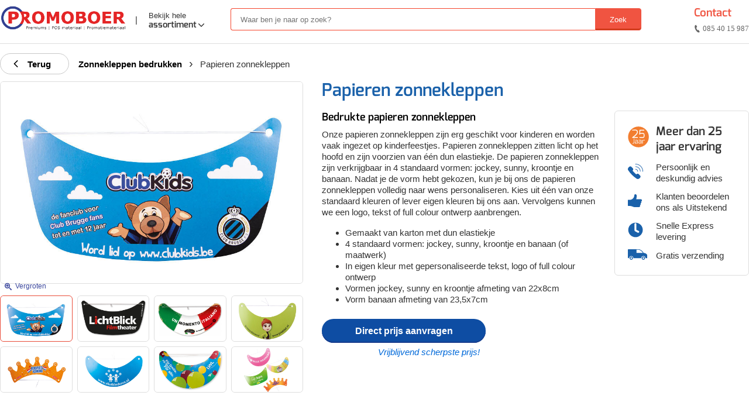

--- FILE ---
content_type: text/html; charset=UTF-8
request_url: https://www.promoboer.nl/zonnekleppen/papieren-zonnekleppen/
body_size: 21230
content:
<!DOCTYPE html>
<html lang="nl"><head>
        <!-- Google Tag Manager -->
    <script>(function(w,d,s,l,i){w[l]=w[l]||[];w[l].push({'gtm.start':
    new Date().getTime(),event:'gtm.js'});var f=d.getElementsByTagName(s)[0],
    j=d.createElement(s),dl=l!='dataLayer'?'&l='+l:'';j.async=true;j.src=
    'https://www.googletagmanager.com/gtm.js?id='+i+dl;f.parentNode.insertBefore(j,f);
    })(window,document,'script','dataLayer','GTM-W49XQ8V');</script>
    <!-- End Google Tag Manager -->
        <title>Papieren zonnekleppen | Full colour bedrukken</title>
    <meta name="author" content="Promoboer">
    <meta name="copyright" content="Promoboer">
    <meta name="publisher" content="Promoboer">
    <meta http-equiv="Content-Type" content="text/html; charset=utf-8">
    <meta name="keywords" content="">
    <meta name="description" content="Papieren zonnekleppen | Populaire give-away voor kinderen | Full colour bedrukking naar wens | In vorm naar keuze">
    <meta name="robots" content="index,follow">
    <meta name="robots" content="noarchive">
    <meta name="viewport" content="width=device-width,user-scalable=yes,maximum-scale=1">
    <meta http-equiv="X-UA-Compatible" content="IE=edge">
    <meta name="HandheldFriendly" content="true">
    <link rel="shortcut icon" href="/favicon.ico">
    <link rel="canonical" href="https://www.promoboer.nl/zonnekleppen/papieren-zonnekleppen/">
    <script type="application/ld+json">
{
    "@context": "http://schema.org",
    "@type": "WebSite",
    "name": "Promoboer",
    "url": "https://www.promoboer.nl",
    "@id": "#WebSite",
    "inLanguage": "nl-nl",
    "potentialAction": {
        "@type": "SearchAction",
        "target": "https://www.promoboer.nl/zoeken?query={search_term_string}",
        "query-input": "required name=search_term_string"
    },
    "publisher": {
        "@type": "Organization",
        "@id": "https://www.promoboer.nl#Organization",
        "name": "Promoboer",
        "url": " https://www.promoboer.nl",
        "logo": {
            "@type": "ImageObject",
            "url": "https://www.promoboer.nl/img/logo.png"
        },
        "sameAs": [
            "https://www.facebook.com/promoboer/",
            "https://twitter.com/promoboer",
            "https://www.linkedin.com/company/promoboer/"
        ],
        "contactPoint": [{
            "@type": "ContactPoint",
            "telephone": "+31 (0)85 40 15 987",
            "email": "info@promoboer.nl",
            "contactType": "customer service"
        }]
    }
}
</script>
<script type="application/ld+json">
{
    "@context": "http://schema.org",
    "@type": "Organization",
    "url": "https://www.promoboer.nl/",
    "logo": "https://www.promoboer.nl/img/logo.png",
    "name": "Promoboer",
    "email": "info@promoboer.nl",
    "telephone": "+31 (0)85 40 15 987"
}
</script>

<!-- <link href="https://fonts.googleapis.com/css2?family=Lato:wght@300;700&display=swap" rel="stylesheet"> -->

<script type="application/ld+json">
{
    "@context": "http://schema.org",
    "@type": "BreadcrumbList",
    "itemListElement":

        [{
                "@type": "ListItem",
                "position": 1,
                "item": {
                    "name": "home",
                    "@id": "https://www.promoboer.nl/"
                }
            },
             {
                "@type": "ListItem",
                "position": 2,
                "item": {
                    "name": "zonnekleppen",
                     "@id": "https://www.promoboer.nl/zonnekleppen/"
                                    }
                        },
    
     {
                "@type": "ListItem",
                "position": 3,
                "item": {
                    "name": "papieren zonnekleppen",
                     "@id": "https://www.promoboer.nl/zonnekleppen/papieren-zonnekleppen/"
                                    }
                            }
            
    ]
}
</script>
<!-- Silence -->
<link rel="preload" href="/assets/fonts/Exo-SemiBold.ttf" as="font" type="font/ttf" crossorigin="anonymous">
<link rel="preload" href="/assets/fonts/Exo-BlackItalic.ttf" as="font" type="font/ttf" crossorigin="anonymous">
<link rel="preload" href="/assets/icons/icomoon.woff" as="font" type="font/woff" crossorigin="anonymous">
<link rel="preload" href="/assets/icons/icomoon.ttf" as="font" type="font/ttf" crossorigin="anonymous">


<link rel="stylesheet" href="/assets/style.css?v=1.1.3">
</head><html>
 <body class="nav-focus">
  <article id="wrapper">
   <!-- Google Tag Manager (noscript) -->
<noscript><iframe src="https://www.googletagmanager.com/ns.html?id=GTM-W49XQ8V"
height="0" width="0" style="display:none;visibility:hidden"></iframe></noscript>
<!-- End Google Tag Manager (noscript) -->
<header>
   <div class="container pb-header">
      <div class="row">
         <div class="pb-header__logo">
            <a href="/" class="d-block">
            <img class="logo" src="https://www.promoboer.nl/img/logo.png" alt="promoboer">
            </a>
            <div class="pb-header__nav">
               <div class="modal-overlay c-menu-background"></div>
               <nav class="c-nav">
                  <div class="c-nav__container">
                     <span class="separator">|</span>
                     
                    <div class="d-block">
                        <div class="c-menu c-menu--categories">
    <div class="c-menu__title c-icon c-icon--hamburger c-icon--large js-toggle-menu">
        <span class="c-menu__title-text d-none-sm-down">
            <span class="tagline">Bekijk hele</span> assortiment
            <svg class="c-menu__icon" data-toggle-angle="" aria-hidden="true" focusable="false" data-prefix="fal" data-icon="angle-down" role="img" xmlns="http://www.w3.org/2000/svg" viewBox="0 0 256 512" data-fa-i2svg="">
                <path fill="currentColor" d="M119.5 326.9L3.5 209.1c-4.7-4.7-4.7-12.3 0-17l7.1-7.1c4.7-4.7 12.3-4.7 17 0L128 287.3l100.4-102.2c4.7-4.7 12.3-4.7 17 0l7.1 7.1c4.7 4.7 4.7 12.3 0 17L136.5 327c-4.7 4.6-12.3 4.6-17-.1z"></path>
            </svg>
        </span>
        <span class="c-menu__title-text--mobile">
            <svg id="icon-burger" viewBox="0 0 20 16">
                <path
                    d="M18.15 2.4H1.08A1.15 1.15 0 0 1 0 1.2 1.15 1.15 0 0 1 1.08 0h17.07a1.15 1.15 0 0 1 1.08 1.2 1.15 1.15 0 0 1-1.08 1.2zm0 6.4H1.08A1.15 1.15 0 0 1 0 7.6a1.15 1.15 0 0 1 1.08-1.2h17.07a1.15 1.15 0 0 1 1.08 1.2 1.15 1.15 0 0 1-1.08 1.2zm0 6.4H1.08a1.21 1.21 0 0 1 0-2.4h17.07a1.21 1.21 0 0 1 0 2.4z"
                ></path>
            </svg>
        </span>
    </div>
    <ul class="c-menu__list">
        <li class="c-icon c-icon--cross c-icon--white c-menu__item-back-main">
            Categorieën
        </li>

        <li class="c-menu__item">
            <span class="c-menu__item-text"> Auto & Fiets</span>
            <div class="arrow-right c-icon c-icon--arrow-right"></div>
            <div class="c-menu__sub-list">
                <div class="c-icon c-icon--cross c-icon--white c-menu__item-back c-menu__item-back-secondary">
                    Categorieën
                </div>
                <div class="row">
                    <div class="c-menu__item back-link">
                        Alle categorieën
                    </div>
                    <div class="c-menu__sub-list-col">
                        <span class="c-menu__sub-list-header"> Auto</span>
                        <ul class="c-menu__sub-list-items">
                            <li class="c-menu__sub-list-item">
                                <a href="/auto-zonneschermen-bedrukken/anti-vorst-schermen/" title="anti-vorst schermen bedrukken">Anti-vorst schermen</a>
                            </li>
                            <li class="c-menu__sub-list-item">
                                <a href="/vlaggetjes/autovlaggetjes/" title="autovlaggetjes bedrukken">Autovlaggetjes</a>
                            </li>
                            <li class="c-menu__sub-list-item">
                                <a href="/auto-zonneschermen-bedrukken/" title="auto zonneschermen bedrukken">Auto zonneschermen</a>
                            </li>
                            <li class="c-menu__sub-list-item">
                                <a href="/hoofdsteunhoesjes/" title="hoofdsteunhoesjes bedrukken">Hoofdsteunhoesjes</a>
                            </li>
                            <li class="c-menu__sub-list-item">
                                <a href="/ijskrabbers-bedrukken/" title="ijskrabbers bedrukken">IJskrabbers</a>
                            </li>
                            <li class="c-menu__sub-list-item">
                                <a href="/luchtverfrissers-bedrukken/" title="luchtverfrissers bedrukken">Luchtverfrissers</a>
                            </li>
                            <li class="c-menu__sub-list-item">
                                <a href="/miniatuur-vrachtwagen-bedrukken/" title="miniatuur vrachtwagen bedrukken">Miniatuur vrachtwagen</a>
                            </li>
                            <li class="c-menu__sub-list-item">
                                <a href="/sleutelhangers/sleuteletui/" title="sleuteletuis bedrukken">Sleuteletuis</a>
                            </li>
                            <li class="c-menu__sub-list-item">
                                <a href="/trekhaakdoppen/" title="trekhaakdoppen bedrukken">Trekhaakdoppen</a>
                            </li>
                            <li class="c-menu__sub-list-item">
                                <i><a href="/auto-en-fiets/" title="auto accessoires">Meer auto..</a></i>
                            </li>
                        </ul>
                    </div>
                    <div class="c-menu__sub-list-col">
                        <span class="c-menu__sub-list-header"> Fiets</span>
                        <ul class="c-menu__sub-list-items">
                            <li class="c-menu__sub-list-item">
                                <a href="/bidons-bedrukken/" title="bidonnen bedrukken">Bidonnen</a>
                            </li>
                            <li class="c-menu__sub-list-item">
                                <a href="/fietslampjes-bedrukken/" title="fietslampjes bedrukken">Fietslampjes</a>
                            </li>
                            <li class="c-menu__sub-list-item">
                                <a href="/vlaggetjes/fietsvlaggetjes/" title="fietsvlaggetjes bedrukken">Fietsvlaggetjes</a>
                            </li>
                            <li class="c-menu__sub-list-item">
                                <a href="/zadelhoesjes/" title="zadelhoesjes bedrukken">Zadelhoesjes</a>
                            </li>
                            <li class="c-menu__sub-list-item">
                                <i><a href="/auto-en-fiets/" title="fiets accessoires">Meer fiets..</a></i>
                            </li>
                        </ul>
                    </div>
                    <div class="c-menu__sub-list-col">
                        <span class="c-menu__sub-list-header"> Promotievoertuigen</span>
                        <ul class="c-menu__sub-list-items">
                            <li class="c-menu__sub-list-item">
                                <a href="/bakfietsen/" title="bakfietsen">Bakfietsen</a>
                            </li>
                            <li class="c-menu__sub-list-item">
                                <a href="/ijscokarren/" title="ijscokarren">IJscokarren</a>
                            </li>
                            <li class="c-menu__sub-list-item">
                                <a href="/promobikes/" title="promobikes">Promobikes</a>
                            </li>
                            <li class="c-menu__sub-list-item">
                                <i><a href="/promotievoertuigen/" title="promotievoertuigen">Meer promotievoertuigen..</a></i>
                            </li>
                        </ul>
                    </div>
                </div>
            </div>
        </li>

        <li class="c-menu__item">
            <span class="c-menu__item-text">Beurs & Event</span>
            <div class="arrow-right c-icon c-icon--arrow-right"></div>
            <div class="c-menu__sub-list">
                <div class="c-icon c-icon--cross c-icon--white c-menu__item-back c-menu__item-back-secondary">
                    Categorieën
                </div>
                <div class="row">
                    <div class="c-menu__item back-link">
                        Alle categorieën
                    </div>
                    <div class="c-menu__sub-list-col c-menu__sub-list-col--3">
                        <span class="c-menu__sub-list-header"> Beurs</span>
                        <div class="row">
                            <ul class="c-menu__sub-list-items">
                                <li class="c-menu__sub-list-item">
                                    <a href="/aanstekers/" title="aanstekers bedrukken">Aanstekers</a>
                                </li>
								<li class="c-menu__sub-list-item">
                                    <a href="/boodschappentassen-bedrukken/" title="boodschappentassen bedrukken">Boodschappentassen</a>
                                </li>
                                <li class="c-menu__sub-list-item">
                                    <a href="/gelukskoekjes/" title="gelukskoekjes bedrukken">Gelukskoekjes</a>
                                </li>
                                <li class="c-menu__sub-list-item">
                                    <a href="/keycords/" title="keycords bedrukken">Keycords</a>
                                </li>
                                <li class="c-menu__sub-list-item">
                                    <a href="/miniatuur-vrachtwagen-bedrukken/" title="miniatuur vrachtwagen bedrukken">Miniatuur vrachtwagen</a>
                                </li>
                                <li class="c-menu__sub-list-item">
                                    <a href="/pennen/" title="pennen bedrukken">Pennen</a>
                                </li>
                                <li class="c-menu__sub-list-item">
                                    <a href="/pepermuntjes/" title="pepermuntjes bedrukken">Pepermuntjes</a>
                                </li>
                                <li class="c-menu__sub-list-item">
                                    <a href="/polsbandjes-bedrukken/" title="polsbandjes bedrukken">Polsbandjes</a>
                                </li>
                                <li class="c-menu__sub-list-item">
                                    <a href="/sleutelhangers/" title="sleutelhangers bedrukken">Sleutelhangers</a>
                                </li>
                                <li class="c-menu__sub-list-item">
                                    <a href="/snoepjes-bedrukken/" title="snoepjes bedrukken">Snoepjes</a>
                                </li>
                                <li class="c-menu__sub-list-item">
                                    <a href="/vlaggetjes/" title="vlaggetjes bedrukken">Vlaggetjes</a>
                                </li>
                                <li class="c-menu__sub-list-item">
                                    <a href="/waterflesjes/" title="waterflesjes bedrukken">Waterflesjes</a>
                                </li>
                                <li class="c-menu__sub-list-item">
                                    <a href="/munten-bedrukken/winkelwagenmuntjes/" title="winkelwagenmuntjes bedrukken">Winkelwagenmuntjes</a>
                                </li>
                                <li class="c-menu__sub-list-item">
                                    <i><a href="/beurs/" title="beurs">Meer beurs..</a></i>
                                </li>
                            </ul>
                        </div>
                    </div>

                    <div class="c-menu__sub-list-col c-menu__sub-list-col--9">
                        <span class="c-menu__sub-list-header"> Event toebehoren</span>
                        <div class="row">
                            <ul class="c-menu__sub-list-items">
                                <li class="c-menu__sub-list-item">
                                    <a href="/3d-brillen/" title="3D brillen bedrukken">3D Brillen</a>
                                </li>
                                <li class="c-menu__sub-list-item">
                                    <a href="/bakfietsen/" title="bakfietsen">Bakfietsen</a>
                                </li>
                                <li class="c-menu__sub-list-item">
                                    <a href="/bekertjes/" title="bekertjes bedrukken">Bekertjes </a>
                                </li>
                                <li class="c-menu__sub-list-item">
                                    <a href="/buikdragers/" title="buikdragers bedrukken">Buikdragers</a>
                                </li>
                                <li class="c-menu__sub-list-item">
                                    <a href="/dienbladen-bedrukken/" title="dienbladen bedrukken">Dienbladen</a>
                                </li>
                                <li class="c-menu__sub-list-item">
                                    <a href="/displays/" title="displays bedrukken">Displays</a>
                                </li>
                                <li class="c-menu__sub-list-item">
                                    <a href="/drankrugzakken/" title="drankrugzakken bedrukken">Drankrugzakken</a>
                                </li>
                            </ul>

                            <ul class="c-menu__sub-list-items">
                                <li class="c-menu__sub-list-item">
                                    <a href="/geur-test-strips/" title="geur test strips bedrukken">Geurtesters</a>
                                </li>
                                <li class="c-menu__sub-list-item">
                                    <a href="/hesjes-bedrukken/" title="hesjes bedrukken">Hesjes</a>
                                </li>
                                <li class="c-menu__sub-list-item">
                                    <a href="/ijscokarren/" title="ijscokarren">IJscokarren</a>
                                </li>
                                <li class="c-menu__sub-list-item">
                                    <a href="/mascotte-pakken/" title="mascotte pakken laten maken">Mascotte pakken</a>
                                </li>
                                <li class="c-menu__sub-list-item">
                                    <a href="/mondkapjes-bedrukken/" title="mondkapjes bedrukken">Mondkapjes</a>
                                </li>
                                <li class="c-menu__sub-list-item">
                                    <a href="/promotiestands/" title="promotiestands bedrukken">Promotiestands</a>
                                </li>
                                <li class="c-menu__sub-list-item">
                                    <a href="/sandwichborden/" title="sandwichborden bedrukken">Sandwichborden</a>
                                </li>
                            </ul>
                        </div>
                    </div>
                </div>
            </div>
        </li>

        <li class="c-menu__item">
            <span class="c-menu__item-text">Elektronica & Gadgets</span>
            <div class="arrow-right c-icon c-icon--arrow-right"></div>
            <div class="c-menu__sub-list">
                <div class="c-icon c-icon--cross c-icon--white c-menu__item-back c-menu__item-back-secondary">
                    Categorieën
                </div>
                <div class="row">
                    <div class="c-menu__item back-link">
                        Alle categorieën
                    </div>
                    <div class="c-menu__sub-list-col">
                        <span class="c-menu__sub-list-header"> Elektronica</span>
                        <ul class="c-menu__sub-list-items">
                            <li class="c-menu__sub-list-item">
                                <a href="/3d-brillen/" title="3D brillen bedrukken">3D Brillen</a>
                            </li>
                            <li class="c-menu__sub-list-item">
                                <a href="/computermuis-bedrukken/" title="computermuis bedrukken">Computermuis</a>
                            </li>
                            <li class="c-menu__sub-list-item">
                                <a href="/fietslampjes-bedrukken/" title="fietslampjes bedrukken">Fietslampjes</a>
                            </li>
                            <li class="c-menu__sub-list-item">
                                <a href="/rekenmachines/" title="rekenmachines bedrukken">Rekenmachines</a>
                            </li>
                            <li class="c-menu__sub-list-item">
                                <a href="/zaklamp-bedrukken/" title="zaklampjes bedrukken">Zaklampjes</a>
                            </li>
                        </ul>
                    </div>
                    <div class="c-menu__sub-list-col">
                        <span class="c-menu__sub-list-header"> Tijd</span>
                        <ul class="c-menu__sub-list-items">
                            <li class="c-menu__sub-list-item">
                                <a href="/horloges-bedrukken/" title="horloges bedrukken">Horloges</a>
                            </li>
                            <li class="c-menu__sub-list-item">
                                <a href="/klokken/" title="klokken bedrukken">Klokken</a>
                            </li>
                            <li class="c-menu__sub-list-item">
                                <a href="/stopwatches/" title="stopwatches bedrukken">Stopwatches</a>
                            </li>
                            <li class="c-menu__sub-list-item">
                                <a href="/wekkers/" title="wekkers bedrukken">Wekkers</a>
                            </li>
                        </ul>
                    </div>
                    <div class="c-menu__sub-list-col">
                        <span class="c-menu__sub-list-header"> Gadgets</span>
                        <ul class="c-menu__sub-list-items">
                            <li class="c-menu__sub-list-item">
                                <a href="/fidget-toys/" title="fidget toys bedrukken">Fidget toys</a>
                            </li>
							<li class="c-menu__sub-list-item">
                                <a href="/munten-bedrukken/" title="munten bedrukken">Munten</a>
                            </li>
                            <li class="c-menu__sub-list-item">
                                <a href="/telefoonhoesjes-bedrukken/" title="telefoonhoesjes bedrukken">Telefoonhoesjes</a>
                            </li>
                            <li class="c-menu__sub-list-item">
                                <a href="/usb-sticks/" title="USB sticks bedrukken">USB-Sticks</a>
                            </li>
                            <li class="c-menu__sub-list-item">
                                <a href="/vr-brillen/" title="vr brillen bedrukken">VR brillen</a>
                            </li>
                            <li class="c-menu__sub-list-item">
                                <a href="/waaiers-bedrukken/" title="waaiers bedrukken">Waaiers</a>
                            </li>
                            <li class="c-menu__sub-list-item">
                                <i><a href="/gadgets/" title="gadgets bedrukken">Meer gadgets..</a></i>
                            </li>
                        </ul>
                    </div>
                </div>
            </div>
        </li>

        <li class="c-menu__item">
            <span class="c-menu__item-text">Eten & Drinken</span>
            <div class="arrow-right c-icon c-icon--arrow-right"></div>
            <div class="c-menu__sub-list">
                <div class="c-icon c-icon--cross c-icon--white c-menu__item-back c-menu__item-back-secondary">
                    Categorieën
                </div>
                <div class="row">
                    <div class="c-menu__item back-link">
                        Alle categorieën
                    </div>
                    <div class="c-menu__sub-list-col">
                        <span class="c-menu__sub-list-header"> Etenswaren</span>
                        <div class="row">
                            <ul class="c-menu__sub-list-items">
                                <li class="c-menu__sub-list-item">
                                    <a href="/blikken-bedrukken/" title="blikken bedrukken">Blikken</a>
                                </li>
                                <li class="c-menu__sub-list-item">
                                    <a href="/gelukskoekjes/" title="gelukskoekjes bedrukken">Gelukskoekjes</a>
                                </li>
                                <li class="c-menu__sub-list-item">
                                    <a href="/ijscokarren/" title="ijscokarren">IJscokarren</a>
                                </li>
                                <li class="c-menu__sub-list-item">
                                    <a href="/lunchbox-bedrukken/" title="lunchbox bedrukken">Lunchbox</a>
                                </li>
								<li class="c-menu__sub-list-item">
                                    <a href="/lepels-bedrukken/" title="lepels bedrukken">Lepels</a>
                                </li>
                                <li class="c-menu__sub-list-item">
                                    <a href="/pepermuntjes/" title="pepermuntjes bedrukken">Pepermuntjes</a>
                                </li>
                                <li class="c-menu__sub-list-item">
                                    <a href="/slabbetjes-bedrukken/" title="slabbetjes bedrukken">Slabbetjes</a>
                                </li>
                                <li class="c-menu__sub-list-item">
                                    <a href="/snoepjes-bedrukken/" title="snoepjes bedrukken">Snoepjes</a>
                                </li>
                                <li class="c-menu__sub-list-item">
                                    <i><a href="/eten-en-drinken/" title="etenswaren">Meer etenswaren..</a></i>
                                </li>
                            </ul>
                        </div>
                    </div>

                    <div class="c-menu__sub-list-col c-menu__sub-list-col--9">
                        <span class="c-menu__sub-list-header"> Drinkwaren</span>
                        <div class="row">
                            <ul class="c-menu__sub-list-items">
                                <li class="c-menu__sub-list-item">
                                    <a href="/bidons-bedrukken/" title="bidonnen bedrukken">Bidonnen</a>
                                </li>
                                <li class="c-menu__sub-list-item">
                                    <a href="/bekertjes/" title="bekertjes bedrukken">Bekertjes </a>
                                </li>
                                <li class="c-menu__sub-list-item">
                                    <a href="/bieropeners-bedrukken/" title="bieropeners bedrukken">Bieropeners</a>
                                </li>
                                <li class="c-menu__sub-list-item">
                                    <a href="/dienbladen-bedrukken/" title="dienbladen bedrukken">Dienbladen</a>
                                </li>
                                <li class="c-menu__sub-list-item">
                                    <a href="/drankrugzakken/" title="drankrugzakken bedrukken">Drankrugzakken</a>
                                </li>
                                <li class="c-menu__sub-list-item">
                                    <a href="/drinkflessen-bedrukken/" title="drinkflessen bedrukken">Drinkflessen</a>
                                </li>
                                <li class="c-menu__sub-list-item">
                                    <a href="/glazen/" title="glazen bedrukken">Glazen</a>
                                </li>	
                            </ul>

                            <ul class="c-menu__sub-list-items">
						
                                <li class="c-menu__sub-list-item">
                                    <a href="/mokken/" title="mokken bedrukken">Mokken</a>
                                </li>
                                <li class="c-menu__sub-list-item">
                                    <a href="/onderzetters-bedrukken/" title="onderzetters bedrukken">Onderzetters</a>
                                </li>
                                <li class="c-menu__sub-list-item">
                                    <a href="/shakebekers-bedrukken/" title="shakebekers bedrukken">Shakebekers</a>
                                </li>
                                <li class="c-menu__sub-list-item">
                                    <a href="/theezakjes-bedrukken/" title="theezakjes bedrukken">Theezakjes</a>
                                </li>
                                <li class="c-menu__sub-list-item">
                                    <a href="/waterflesjes/" title="waterflesjes bedrukken">Waterflesjes</a>
                                </li>
                                <li class="c-menu__sub-list-item">
                                    <i><a href="/eten-en-drinken/" title="drinkwaren">Meer drinkwaren..</a></i>
                                </li>
                            </ul>
                        </div>
                    </div>
                </div>
            </div>
        </li>

        <li class="c-menu__item">
            <span class="c-menu__item-text">Gezondheid & Wellness</span>
            <div class="arrow-right c-icon c-icon--arrow-right"></div>
            <div class="c-menu__sub-list">
                <div class="c-icon c-icon--cross c-icon--white c-menu__item-back c-menu__item-back-secondary">
                    Categorieën
                </div>
                <div class="row">
                    <div class="c-menu__item back-link">
                        Alle categorieën
                    </div>
                    <div class="c-menu__sub-list-col">
                        <span class="c-menu__sub-list-header"> Verzorging</span>
                        <div class="row">
                            <ul class="c-menu__sub-list-items">
                                <li class="c-menu__sub-list-item">
                                    <a href="/lippenbalsem/" title="lippenbalsem bedrukken">Lippenbalsem</a>
                                </li>
                                <li class="c-menu__sub-list-item">
                                    <a href="/mondkapjes-bedrukken/" title="mondkapjes bedrukken">Mondkapjes</a>
                                </li>
                                <li class="c-menu__sub-list-item">
                                    <a href="/spiegeltjes/" title="spiegeltjes bedrukken">Spiegeltjes</a>
                                </li>
                            </ul>
                        </div>
                    </div>
                    <div class="c-menu__sub-list-col c-menu__sub-list-col--9">
                        <span class="c-menu__sub-list-header"> Wellness </span>
                        <div class="row">
                            <ul class="c-menu__sub-list-items">
                                <li class="c-menu__sub-list-item">
                                    <a href="/badjassen-bedrukken/" title="badjassen bedrukken">Badjassen</a>
                                </li>
                                <li class="c-menu__sub-list-item">
                                    <a href="/drinkflessen-bedrukken/" title="drinkflessen bedrukken">Drinkflessen</a>
                                </li>
                                <li class="c-menu__sub-list-item">
                                    <a href="/handdoeken/" title="handdoeken bedrukken">Handdoeken</a>
                                </li>
                                <li class="c-menu__sub-list-item">
                                    <a href="/shakebekers-bedrukken/" title="shakebekers bedrukken">Shakebekers</a>
                                </li>
                                <li class="c-menu__sub-list-item">
                                    <a href="/slaapmaskers/" title="slaapmaskers bedrukken">Slaapmaskers</a>
                                </li>
                            </ul>

                            <ul class="c-menu__sub-list-items">
                                <li class="c-menu__sub-list-item">
                                    <a href="/slippers/" title="slippers bedrukken">Slippers</a>
                                </li>
                                <li class="c-menu__sub-list-item">
                                    <a href="/stressballen/" title="stressballen bedrukken">Stressballen</a>
                                </li>
                                <li class="c-menu__sub-list-item">
                                    <a href="/waterflesjes/" title="waterflesjes bedrukken">Waterflesjes</a>
                                </li>
                                <li class="c-menu__sub-list-item">
                                    <a href="/yogamatten-bedrukken/" title="yogamatten bedrukken">Yogamatten</a>
                                </li>
                                <li class="c-menu__sub-list-item">
                                    <i><a href="/wellness/" title="wellness artikelen">Meer wellness..</a></i>
                                </li>
                            </ul>
                        </div>
                    </div>
                </div>
            </div>
        </li>

        <li class="c-menu__item">
            <span class="c-menu__item-text">Kantoor & Schrijven</span>
            <div class="arrow-right c-icon c-icon--arrow-right"></div>
            <div class="c-menu__sub-list">
                <div class="c-icon c-icon--cross c-icon--white c-menu__item-back c-menu__item-back-secondary">
                    Categorieën
                </div>
                <div class="row">
                    <div class="c-menu__item back-link">
                        Alle categorieën
                    </div>
                    <div class="c-menu__sub-list-col c-menu__sub-list-col--9">
                        <span class="c-menu__sub-list-header"> Kantoor</span>
                        <div class="row">
                            <ul class="c-menu__sub-list-items">
                                <li class="c-menu__sub-list-item">
                                    <a href="/bekertjes/" title="bekertjes bedrukken">Bekertjes</a>
                                </li>
                                <li class="c-menu__sub-list-item">
                                    <a href="/briefopeners-bedrukken/" title="briefopeners bedrukken">Briefopeners</a>
                                </li>
                                <li class="c-menu__sub-list-item">
                                    <a href="/computermuis-bedrukken/" title="computermuis bedrukken">Computermuis</a>
                                </li>
                                <li class="c-menu__sub-list-item">
                                    <a href="/keycords/" title="keycords bedrukken">Keycords</a>
                                </li>
                                <li class="c-menu__sub-list-item">
                                    <a href="/miniatuur-vrachtwagen-bedrukken/" title="miniatuur vrachtwagen bedrukken">Miniatuur vrachtwagen</a>
                                </li>
                                <li class="c-menu__sub-list-item">
                                    <a href="/mokken/" title="mokken bedrukken">Mokken</a>
                                </li>
                            </ul>

                            <ul class="c-menu__sub-list-items">
                                <li class="c-menu__sub-list-item">
                                    <a href="/muismatten/" title="muismatten bedrukken">Muismatten</a>
                                </li>
                                <li class="c-menu__sub-list-item">
                                    <a href="/paperclips-bedrukken/" title="paperclips bedrukken">Paperclips</a>
                                </li>
                                <li class="c-menu__sub-list-item">
                                    <a href="/prullenbakken/" title="prullenbakken bedrukken">Prullenbakken</a>
                                </li>
                                <li class="c-menu__sub-list-item">
                                    <a href="/rekenmachines/" title="rekenmachines bedrukken">Rekenmachines</a>
                                </li>
                                <li class="c-menu__sub-list-item">
                                    <a href="/usb-sticks/" title="USB sticks bedrukken">USB-Sticks</a>
                                </li>
                                <li class="c-menu__sub-list-item">
                                    <i><a href="/kantoor/" title="kantoor artikelen">Meer kantoor..</a></i>
                                </li>
                            </ul>
                        </div>
                    </div>
                    <div class="c-menu__sub-list-col">
                        <span class="c-menu__sub-list-header"> Schrijfwaren</span>
                        <ul class="c-menu__sub-list-items">
                            <li class="c-menu__sub-list-item">
                                <a href="/etuis-bedrukken/" title="etuis bedrukken">Etuis</a>
                            </li>
                            <li class="c-menu__sub-list-item">
                                <a href="/fidget-toys/fidget-pen/" title="fidget pennen bedrukken">Fidget pennen</a>
                            </li>
                            <li class="c-menu__sub-list-item">
                                <a href="/linialen/" title="linialen bedrukken">Linialen</a>
                            </li>
                            <li class="c-menu__sub-list-item">
                                <a href="/notitieblokjes/" title="notitieblokjes bedrukken">Notitieblokjes</a>
                            </li>
                            <li class="c-menu__sub-list-item">
                                <a href="/pennen/" title="pennen bedrukken">Pennen</a>
                            </li>
                            <li class="c-menu__sub-list-item">
                                <a href="/potloden-bedrukken/" title="potloden bedrukken">Potloden</a>
                            </li>
                            <li class="c-menu__sub-list-item">
                                <a href="/potloden-bedrukken/puntenslijpers/" title="puntenslijpers bedrukken">Puntenslijpers</a>
                            </li>
                            <li class="c-menu__sub-list-item">
                                <i><a href="/schrijfwaren/" title="schrijfwaren">Meer schrijfwaren..</a></i>
                            </li>
                        </ul>
                    </div>
                </div>
            </div>
        </li>

        <li class="c-menu__item">
            <span class="c-menu__item-text">Kinderen & Feest</span>
            <div class="arrow-right c-icon c-icon--arrow-right"></div>
            <div class="c-menu__sub-list">
                <div class="c-icon c-icon--cross c-icon--white c-menu__item-back c-menu__item-back-secondary">
                    Categorieën
                </div>
                <div class="row">
                    <div class="c-menu__item back-link">
                        Alle categorieën
                    </div>
                    <div class="c-menu__sub-list-col">
                        <span class="c-menu__sub-list-header"> Speelgoed</span>
                        <div class="row">
                            <ul class="c-menu__sub-list-items">
                                <li class="c-menu__sub-list-item">
                                    <a href="/fidget-toys/" title="fidget toys bedrukken">Fidget toys</a>
                                </li>
                                <li class="c-menu__sub-list-item">
                                    <a href="/frisbees/" title="frisbees bedrukken">Frisbees</a>
                                </li>
                                <li class="c-menu__sub-list-item">
                                    <a href="/jeu-de-boules-set-bedrukken/" title="jeu de boules set bedrukken">Jeu de boules set</a>
                                </li>
                                <li class="c-menu__sub-list-item">
                                    <a href="/jojos/" title="jojo's bedrukken">Jojo's</a>
                                </li>
                                <li class="c-menu__sub-list-item">
                                    <a href="/jongleerballen-bedrukken/" title="jongleerballen bedrukken">Jongleerballen</a>
                                </li>
                                <li class="c-menu__sub-list-item">
                                    <a href="/knikkers/" title="knikkers laten maken">Knikkers</a>
                                </li>
                                <li class="c-menu__sub-list-item">
                                    <a href="/puzzels-bedrukken/" title="puzzels bedrukken">Puzzels</a>
                                </li>
                                <li class="c-menu__sub-list-item">
                                    <a href="/strandballen/" title="strandballen bedrukken">Strandballen</a>
                                </li>
                                <li class="c-menu__sub-list-item">
                                    <a href="/stuiterballen/" title="stuiterballen bedrukken">Stuiterballen</a>
                                </li>
                                <li class="c-menu__sub-list-item">
                                    <a href="/verrekijkers-bedrukken/" title="verrekijkers bedrukken">Verrekijkers</a>
                                </li>
                                <li class="c-menu__sub-list-item">
                                    <i><a href="/speelgoed/" title="speelgoed">Meer speelgoed..</a></i>
                                </li>
                            </ul>
                        </div>
                    </div>
                    <div class="c-menu__sub-list-col">
                        <span class="c-menu__sub-list-header"> Kinderen</span>
                        <ul class="c-menu__sub-list-items">
                            <li class="c-menu__sub-list-item">
                                <a href="/badeendjes-bedrukken/" title="badeendjes bedrukken">Badeendjes</a>
                            </li>
                            <li class="c-menu__sub-list-item">
                                <a href="/bellenblaas-bedrukken/" title="bellenblaas bedrukken">Bellenblaas</a>
                            </li>
                            <li class="c-menu__sub-list-item">
                                <a href="/knuffels/" title="knuffels bedrukken">Knuffels</a>
                            </li>
                            <li class="c-menu__sub-list-item">
                                <a href="/polsbandjes-bedrukken/" title="polsbandjes bedrukken">Polsbandjes</a>
                            </li>
                            <li class="c-menu__sub-list-item">
                                <a href="/slabbetjes-bedrukken/" title="slabbetjes bedrukken">Slabbetjes</a>
                            </li>
                            <li class="c-menu__sub-list-item">
                                <a href="/sneeuwbollen/" title="sneeuwbollen bedrukken">Sneeuwbollen</a>
                            </li>
                            <li class="c-menu__sub-list-item">
                                <a href="/spaarpotten/" title="spaarpotten bedrukken">Spaarpotten</a>
                            </li>
                        </ul>
                    </div>
                    <div class="c-menu__sub-list-col">
                        <span class="c-menu__sub-list-header"> Feest</span>
                        <ul class="c-menu__sub-list-items">
                            <li class="c-menu__sub-list-item">
                                <a href="/hawaii-slingers/" title="hawaii slingers bedrukken">Hawaii slingers</a>
                            </li>
                            <li class="c-menu__sub-list-item">
                                <a href="/hoeden/" title="hoeden bedrukken">Hoeden</a>
                            </li>
                            <li class="c-menu__sub-list-item">
                                <a href="/kartonnen-maskers/" title="kartonnen maskers bedrukken">Kartonnen maskers</a>
                            </li>
                            <li class="c-menu__sub-list-item">
                                <a href="/kerstballen-bedrukken/" title="kerstballen bedrukken">Kerstballen</a>
                            </li>
                            <li class="c-menu__sub-list-item">
                                <a href="/mascotte-pakken/" title="mascotte pakken laten maken">Mascotte pakken</a>
                            </li>
                            <li class="c-menu__sub-list-item">
                                <a href="/ratels/" title="ratels bedrukken">Ratels</a>
                            </li>
                            <li class="c-menu__sub-list-item">
                                <a href="/sambaballen/" title="sambaballen bedrukken">Sambaballen</a>
                            </li>
                            <li class="c-menu__sub-list-item">
                                <a href="/schmink-bedrukken/" title="schmink bedrukken">Schmink</a>
                            </li>
                            <li class="c-menu__sub-list-item">
                                <a href="/sjaals/" title="sjaals bedrukken">Sjaals</a>
                            </li>
                            <li class="c-menu__sub-list-item">
                                <a href="/sneeuwbollen/" title="sneeuwbollen bedrukken">Sneeuwbollen</a>
                            </li>
                            <li class="c-menu__sub-list-item">
                                <a href="/stropdassen-bedrukken/" title="stropdassen bedrukken">Stropdassen</a>
                            </li>
                            <li class="c-menu__sub-list-item">
                                <a href="/vlaggetjes/" title="vlaggetjes bedrukken">Vlaggetjes</a>
                            </li>
                            <li class="c-menu__sub-list-item">
                                <i><a href="/feest/" title="feestartikelen">Meer feest..</a></i>
                            </li>
                        </ul>
                    </div>
                </div>
            </div>
        </li>

        <li class="c-menu__item">
            <span class="c-menu__item-text">Kleding & Textiel</span>
            <div class="arrow-right c-icon c-icon--arrow-right"></div>
            <div class="c-menu__sub-list">
                <div class="c-icon c-icon--cross c-icon--white c-menu__item-back c-menu__item-back-secondary">
                    Categorieën
                </div>
                <div class="row">
                    <div class="c-menu__item back-link">
                        Alle categorieën
                    </div>
                    <div class="c-menu__sub-list-col c-menu__sub-list-col--9">
                        <span class="c-menu__sub-list-header"> Textiel</span>
                        <div class="row">
                            <ul class="c-menu__sub-list-items">
                                <li class="c-menu__sub-list-item">
                                    <a href="/dekbedovertrek-bedrukken/" title="dekbedovertrek bedrukken">Dekbedovertrek</a>
                                </li>
                                <li class="c-menu__sub-list-item">
                                    <a href="/fleece-dekens-bedrukken/" title="fleece dekens bedrukken">Fleece dekens</a>
                                </li>
                                <li class="c-menu__sub-list-item">
                                    <a href="/handdoeken/" title="handdoeken bedrukken">Handdoeken</a>
                                </li>
                                <li class="c-menu__sub-list-item">
                                    <a href="/knuffels/" title="knuffels bedrukken">Knuffels</a>
                                </li>
                                <li class="c-menu__sub-list-item">
                                    <a href="/kussens-bedrukken/" title="kussens bedrukken">Kussens</a>
                                </li>
                                <li class="c-menu__sub-list-item">
                                    <a href="/mondkapjes-bedrukken/" title="mondkapjes bedrukken">Mondkapjes</a>
                                </li>
                                <li class="c-menu__sub-list-item">
                                    <a href="/mutsen/" title="mutsen bedrukken">Mutsen</a>
                                </li>
                                <li class="c-menu__sub-list-item">
                                    <a href="/patches/" title="patches maken">Patches</a>
                                </li>
                            </ul>
                            <ul class="c-menu__sub-list-items">
                                <li class="c-menu__sub-list-item">
                                    <a href="/schoenen-bedrukken/" title="schoenen bedrukken">Schoenen</a>
                                </li>
                                <li class="c-menu__sub-list-item">
                                    <a href="/sjaals/" title="sjaals bedrukken">Sjaals</a>
                                </li>
                                <li class="c-menu__sub-list-item">
                                    <a href="/slabbetjes-bedrukken/" title="slabbetjes bedrukken">Slabbetjes</a>
                                </li>
                                <li class="c-menu__sub-list-item">
                                    <a href="/stropdassen-bedrukken/" title="stropdassen bedrukken">Stropdassen</a>
                                </li>
                                <li class="c-menu__sub-list-item">
                                    <a href="/touchscreen-handschoenen/" title="touchhandschoenen bedrukken">Touchscreen handschoenen</a>
                                </li>
                                <li class="c-menu__sub-list-item">
                                    <a href="/veters-bedrukken/" title="veters bedrukken">Veters</a>
                                </li>
                                <li class="c-menu__sub-list-item">
                                    <i><a href="/kleding-en-textiel/" title="textiel">Meer textiel..</a></i>
                                </li>
                            </ul>
                        </div>
                    </div>
                    <div class="c-menu__sub-list-col">
                        <span class="c-menu__sub-list-header"> Kleding</span>
                        <ul class="c-menu__sub-list-items">
                            <li class="c-menu__sub-list-item">
                                <a href="/badjassen-bedrukken/" title="badjassen bedrukken">Badjassen</a>
                            </li>
                            <li class="c-menu__sub-list-item">
                                <a href="/boxershorts-bedrukken/" title="boxershorts bedrukken">Boxershorts</a>
                            </li>
                            <li class="c-menu__sub-list-item">
                                <a href="/hoeden/" title="hoeden bedrukken">Hoeden</a>
                            </li>
                            <li class="c-menu__sub-list-item">
                                <a href="/leggings/" title="leggings bedrukken">Leggings</a>
                            </li>
                            <li class="c-menu__sub-list-item">
                                <a href="/petjes/" title="petjes bedrukken">Petjes</a>
                            </li>
                            <li class="c-menu__sub-list-item">
                                <a href="/sokken-bedrukken/" title="sokken bedrukken">Sokken</a>
                            </li>
                            <li class="c-menu__sub-list-item">
                                <a href="/zonnekleppen/" title="zonnekleppen bedrukken">Zonnekleppen</a>
                            </li>
                            <li class="c-menu__sub-list-item">
                                <i><a href="/kleding-en-textiel/" title="kleding">Meer kleding..</a></i>
                            </li>
                        </ul>
                    </div>
                </div>
            </div>
        </li>

        <li class="c-menu__item">
            <span class="c-menu__item-text">Outdoor & Vrije Tijd</span>
            <div class="arrow-right c-icon c-icon--arrow-right"></div>
            <div class="c-menu__sub-list">
                <div class="c-icon c-icon--cross c-icon--white c-menu__item-back c-menu__item-back-secondary">
                    Categorieën
                </div>
                <div class="row">
                    <div class="c-menu__item back-link">
                        Alle categorieën
                    </div>
                    <div class="c-menu__sub-list-col">
                        <span class="c-menu__sub-list-header"> Sport</span>
                        <div class="row">
                            <ul class="c-menu__sub-list-items">
                                <li class="c-menu__sub-list-item">
                                    <a href="/bidons-bedrukken/" title="bidonnen bedrukken">Bidonnen</a>
                                </li>
                                <li class="c-menu__sub-list-item">
                                    <a href="/handdoeken/" title="handdoeken bedrukken">Handdoeken</a>
                                </li>
                                <li class="c-menu__sub-list-item">
                                    <a href="/hesjes-bedrukken/" title="hesjes bedrukken">Hesjes</a>
                                </li>
                                <li class="c-menu__sub-list-item">
                                    <a href="/shakebekers-bedrukken/" title="shakebekers bedrukken">Shakebekers</a>
                                </li>
                                <li class="c-menu__sub-list-item">
                                    <a href="/sokken-bedrukken/" title="sokken bedrukken">Sokken</a>
                                </li>
                                <li class="c-menu__sub-list-item">
                                    <a href="/yogamatten-bedrukken/" title="yogamatten bedrukken">Yogamatten</a>
                                </li>
                                <li class="c-menu__sub-list-item">
                                    <a href="/wandelstokken-bedrukken/" title="wandelstokken bedrukken">Wandelstokken</a>
                                </li>
                                <li class="c-menu__sub-list-item">
                                    <i><a href="/sport/" title="sport">Meer sport..</a></i>
                                </li>
                            </ul>
                        </div>
                        <div class="c-menu__sub-list-col">
                            <span class="c-menu__sub-list-header"> Outdoor</span>
                            <ul class="c-menu__sub-list-items">
                                <li class="c-menu__sub-list-item">
                                    <a href="/emmers-bedrukken/" title="emmers bedrukken">Emmers</a>
                                </li>
                                <li class="c-menu__sub-list-item">
                                    <a href="/verrekijkers-bedrukken/" title="verrekijkers bedrukken">Verrekijkers</a>
                                </li>
                                <li class="c-menu__sub-list-item">
                                    <a href="/vliegenmeppers/" title="vliegenmeppers bedrukken">Vliegenmeppers</a>
                                </li>
                                <li class="c-menu__sub-list-item">
                                    <a href="/wandelstokken-bedrukken/" title="wandelstokken bedrukken">Wandelstokken</a>
                                </li>
                            </ul>
                        </div>
                    </div>
                    <div class="c-menu__sub-list-col">
                        <span class="c-menu__sub-list-header"> Spelletjes</span>
                        <ul class="c-menu__sub-list-items">
                            <li class="c-menu__sub-list-item">
                                <a href="/fidget-toys/" title="fidget toys bedrukken">Fidget toys</a>
                            </li>
                            <li class="c-menu__sub-list-item">
                                <a href="/frisbees/" title="frisbees bedrukken">Frisbees</a>
                            </li>
                            <li class="c-menu__sub-list-item">
                                <a href="/jeu-de-boules-set-bedrukken/" title="jeu de boules set bedrukken">Jeu de boules set</a>
                            </li>
                            <li class="c-menu__sub-list-item">
                                <a href="/jojos/" title="jojo's bedrukken">Jojo's</a>
                            </li>
                            <li class="c-menu__sub-list-item">
                                <a href="/jongleerballen-bedrukken/" title="jongleerballen bedrukken">Jongleerballen</a>
                            </li>
                            <li class="c-menu__sub-list-item">
                                <a href="/knikkers/" title="knikkers laten maken">Knikkers</a>
                            </li>
                            <li class="c-menu__sub-list-item">
                                <a href="/puzzels-bedrukken/" title="puzzels bedrukken">Puzzels</a>
                            </li>
                            <li class="c-menu__sub-list-item">
                                <a href="/strandballen/" title="strandballen bedrukken">Strandballen</a>
                            </li>
                            <li class="c-menu__sub-list-item">
                                <i><a href="/spelletjes/" title="spelletjes">Meer spelletjes..</a></i>
                            </li>
                        </ul>
                    </div>
                    <div class="c-menu__sub-list-col">
                        <span class="c-menu__sub-list-header"> Reizen</span>
                        <ul class="c-menu__sub-list-items">
                            <li class="c-menu__sub-list-item">
                                <a href="/drinkflessen-bedrukken/" title="drinkflessen bedrukken">Drinkflessen</a>
                            </li>
                            <li class="c-menu__sub-list-item">
                                <a href="/fietslampjes-bedrukken/" title="fietslampjes bedrukken">Fietslampjes</a>
                            </li>
                            <li class="c-menu__sub-list-item">
                                <a href="/handdoeken/" title="handdoeken bedrukken">Handdoeken</a>
                            </li>
                            <li class="c-menu__sub-list-item">
                                <a href="/kofferriemen/kofferhoezen-bedrukken/" title="kofferhoezen bedrukken">Kofferhoezen</a>
                            </li>
                            <li class="c-menu__sub-list-item">
                                <a href="/kofferriemen/leren-kofferlabels-met-riem/" title="kofferlabels bedrukken">Kofferlabels</a>
                            </li>
                            <li class="c-menu__sub-list-item">
                                <a href="/kofferriemen/" title="kofferriemen bedrukken">Kofferriemen</a>
                            </li>
                            <li class="c-menu__sub-list-item">
                                <a href="/paraplu/" title="paraplu's bedrukken">Paraplu's</a>
                            </li>
                            <li class="c-menu__sub-list-item">
                                <a href="/portemonnees-bedrukken/reisportefeuilles/" title="reisportefeuilles bedrukken">Reisportefeuilles</a>
                            </li>
                            <li class="c-menu__sub-list-item">
                                <a href="/slaapmaskers/" title="slaapmaskers bedrukken">Slaapmaskers</a>
                            </li>
                            <li class="c-menu__sub-list-item">
                                <a href="/tote-bags-bedrukken/" title="tote bags bedrukken">Tote bags</a>
                            </li>
                            <li class="c-menu__sub-list-item">
                                <a href="/wekkers/" title="wekkers bedrukken">Wekkers</a>
                            </li>

                        </ul>
                    </div>
                </div>
            </div>
        </li>

        <li class="c-menu__item">
            <span class="c-menu__item-text">POS materiaal</span>
            <div class="arrow-right c-icon c-icon--arrow-right"></div>
            <div class="c-menu__sub-list">
                <div class="c-icon c-icon--cross c-icon--white c-menu__item-back c-menu__item-back-secondary">
                    Categorieën
                </div>
                <div class="row">
                    <div class="c-menu__item back-link">
                        Alle categorieën
                    </div>
                    <div class="c-menu__sub-list-col c-menu__sub-list-col--9">
                        <span class="c-menu__sub-list-header"> POS materiaal</span>
                        <div class="row">
                            <ul class="c-menu__sub-list-items">
                                <li class="c-menu__sub-list-item">
                                    <a href="/bakfietsen/" title="bakfietsen">Bakfietsen</a>
                                </li>
								<li class="c-menu__sub-list-item">
                                    <a href="/boodschappentassen-bedrukken/" title="boodschappentassen bedrukken">Boodschappentassen</a>
                                </li>
                                <li class="c-menu__sub-list-item">
                                    <a href="/boodschappentrolleys-bedrukken/" title="boodschappentrolleys bedrukken">Boodschappentrolleys</a>
                                </li>
                                <li class="c-menu__sub-list-item">
                                    <a href="/buikdragers/" title="buikdragers bedrukken">Buikdragers</a>
                                </li>
                                <li class="c-menu__sub-list-item">
                                    <a href="/deurmatten-bedrukken/" title="deurmatten bedrukken">Deurmatten</a>
                                </li>
                                <li class="c-menu__sub-list-item">
                                    <a href="/dienbladen-bedrukken/" title="dienbladen bedrukken">Dienbladen</a>
                                </li>
                                <li class="c-menu__sub-list-item">
                                    <a href="/displays/" title="displays bedrukken">Displays</a>
                                </li>
                                <li class="c-menu__sub-list-item">
                                    <a href="/drankrugzakken/" title="drankrugzakken bedrukken">Drankrugzakken</a>
                                </li>
                                <li class="c-menu__sub-list-item">
                                    <a href="/geur-test-strips/" title="geur test strips bedrukken">Geur test strips</a>
                                </li>
                                <li class="c-menu__sub-list-item">
                                    <a href="/vlaggetjes/gevelvlaggen/" title="gevelvlaggen bedrukken">Gevelvlaggen</a>
                                </li>
                                								
                            </ul>
                            <ul class="c-menu__sub-list-items">
								<li class="c-menu__sub-list-item">
                                    <a href="/hesjes-bedrukken/" title="hesjes bedrukken">Hesjes</a>
                                </li>
                                <li class="c-menu__sub-list-item">
                                    <a href="/mascotte-pakken/" title="mascotte pakken laten maken">Mascotte pakken</a>
                                </li>
                                <li class="c-menu__sub-list-item">
                                    <a href="/parasols/" title="parasols bedrukken">Parasols</a>
                                </li>
                                <li class="c-menu__sub-list-item">
                                    <a href="/promobikes/" title="promobikes">Promobikes</a>
                                </li>
                                <li class="c-menu__sub-list-item">
                                    <a href="/promotiestands/" title="promotiestands bedrukken">Promotiestands</a>
                                </li>
                                <li class="c-menu__sub-list-item">
                                    <a href="/prullenbakken/" title="prullenbakken bedrukken">Prullenbakken</a>
                                </li>
                                <li class="c-menu__sub-list-item">
                                    <a href="/sandwichborden/" title="sandwichborden bedrukken">Sandwichborden</a>
                                </li>
                                <li class="c-menu__sub-list-item">
                                    <a href="/tote-bags-bedrukken/" title="tote bags bedrukken">Tote bags</a>
                                </li>
                                <li class="c-menu__sub-list-item">
                                    <a href="/winkelmandjes/" title="winkelmandjes bedrukken">Winkelmandjes</a>
                                </li>
                                <li class="c-menu__sub-list-item">
                                    <i><a href="/pos-materiaal/" title="pos materiaal">Meer POS materiaal..</a></i>
                                </li>
                            </ul>
                        </div>
                    </div>
                </div>
            </div>
        </li>

        <li class="c-menu__item">
            <span class="c-menu__item-text">Seizoenen</span>
            <div class="arrow-right c-icon c-icon--arrow-right"></div>
            <div class="c-menu__sub-list">
                <div class="c-icon c-icon--cross c-icon--white c-menu__item-back c-menu__item-back-secondary">
                    Categorieën
                </div>
                <div class="row">
                    <div class="c-menu__item back-link">
                        Alle categorieën
                    </div>
                    <div class="c-menu__sub-list-col">
                        <span class="c-menu__sub-list-header"> Zomer</span>
                        <div class="row">
                            <ul class="c-menu__sub-list-items">
                                <li class="c-menu__sub-list-item">
                                    <a href="/auto-zonneschermen-bedrukken/" title="auto zonneschermen bedrukken">Auto zonneschermen</a>
                                </li>
                                <li class="c-menu__sub-list-item">
                                    <a href="/frisbees/" title="frisbees bedrukken">Frisbees</a>
                                </li>
                                <li class="c-menu__sub-list-item">
                                    <a href="/kofferriemen/" title="kofferriemen bedrukken">Kofferriemen</a>
                                </li>
                                <li class="c-menu__sub-list-item">
                                    <a href="/luchtbedden/" title="luchtbedden bedrukken">Luchtbedden</a>
                                </li>
                                <li class="c-menu__sub-list-item">
                                    <a href="/petjes/" title="petjes bedrukken">Petjes</a>
                                </li>
                                <li class="c-menu__sub-list-item">
                                    <a href="/slippers/" title="slippers bedrukken">Slippers</a>
                                </li>
                                <li class="c-menu__sub-list-item">
                                    <a href="/strandballen/" title="strandballen bedrukken">Strandballen</a>
                                </li>
                                <li class="c-menu__sub-list-item">
                                    <a href="/vliegenmeppers/" title="vliegenmeppers bedrukken">Vliegenmeppers</a>
                                </li>
                                <li class="c-menu__sub-list-item">
                                    <a href="/waaiers-bedrukken/" title="waaiers bedrukken">Waaiers</a>
                                </li>
                                <li class="c-menu__sub-list-item">
                                    <a href="/zonnebrillen/" title="zonnebrillen bedrukken">Zonnebrillen</a>
                                </li>
                                <li class="c-menu__sub-list-item">
                                    <a href="/zonnekleppen/" title="zonnekleppen bedrukken">Zonnekleppen</a>
                                </li>
                                <li class="c-menu__sub-list-item">
                                    <i><a href="/zomer/" title="zomer">Meer zomer..</a></i>
                                </li>
                            </ul>
                        </div>
                    </div>
                    <div class="c-menu__sub-list-col">
                        <span class="c-menu__sub-list-header"> Winter</span>
                        <ul class="c-menu__sub-list-items">
                            <li class="c-menu__sub-list-item">
                                <a href="/auto-zonneschermen-bedrukken/anti-vorst-schermen/" title="anti-vorst schermen bedrukken">Anti-vorst schermen</a>
                            </li>
                            <li class="c-menu__sub-list-item">
                                <a href="/fleece-dekens-bedrukken/" title="fleece dekens bedrukken">Fleece dekens</a>
                            </li>
                            <li class="c-menu__sub-list-item">
                                <a href="/ijskrabbers-bedrukken/" title="ijskrabbers bedrukken">IJskrabbers</a>
                            </li>
                            <li class="c-menu__sub-list-item">
                                <a href="/kerstballen-bedrukken/" title="kerstballen bedrukken">Kerstballen</a>
                            </li>
                            <li class="c-menu__sub-list-item">
                                <a href="/mutsen/" title="mutsen bedrukken">Mutsen</a>
                            </li>
                            <li class="c-menu__sub-list-item">
                                <a href="/sjaals/" title="sjaals bedrukken">Sjaals</a>
                            </li>
                            <li class="c-menu__sub-list-item">
                                <a href="/sneeuwbollen/" title="sneeuwbollen bedrukken">Sneeuwbollen</a>
                            </li>
                            <li class="c-menu__sub-list-item">
                                <a href="/touchscreen-handschoenen/" title="touchhandschoenen bedrukken">Touchscreen handschoenen</a>
                            </li>
                            <li class="c-menu__sub-list-item">
                                <i><a href="/winter/" title="winter">Meer winter..</a></i>
                            </li>
                        </ul>
                    </div>
                    <div class="c-menu__sub-list-col">
                        <span class="c-menu__sub-list-header"> Herfst</span>
                        <ul class="c-menu__sub-list-items">
                            <li class="c-menu__sub-list-item">
                                <a href="/paraplu/" title="paraplu's bedrukken">Paraplu's</a>
                            </li>
                            <li class="c-menu__sub-list-item">
                                <a href="/lippenbalsem/" title="lippenbalsem bedrukken">Lippenbalsem</a>
                            </li>
                            <li class="c-menu__sub-list-item">
                                <a href="/zadelhoesjes/" title="zadelhoesjes bedrukken">Zadelhoesjes</a>
                            </li>
                        </ul>
                    </div>
                </div>
            </div>
        </li>

        <li class="c-menu__item">
            <span class="c-menu__item-text">Thuis & Wonen</span>
            <div class="arrow-right c-icon c-icon--arrow-right"></div>
            <div class="c-menu__sub-list">
                <div class="c-icon c-icon--cross c-icon--white c-menu__item-back c-menu__item-back-secondary">
                    Categorieën
                </div>
                <div class="row">
                    <div class="c-menu__item back-link">
                        Alle categorieën
                    </div>
                    <div class="c-menu__sub-list-col">
                        <span class="c-menu__sub-list-header"> Keuken </span>
                        <div class="row">
                            <ul class="c-menu__sub-list-items">
                                <li class="c-menu__sub-list-item">
                                    <a href="/bieropeners-bedrukken/" title="bieropeners bedrukken">Bieropeners</a>
                                </li>
                                <li class="c-menu__sub-list-item">
                                    <a href="/glazen/" title="glazen bedrukken">Glazen</a>
                                </li>
                                <li class="c-menu__sub-list-item">
                                    <a href="/mokken/" title="mokken bedrukken">Mokken</a>
                                </li>
                                <li class="c-menu__sub-list-item">
                                    <a href="/onderzetters-bedrukken/" title="onderzetters bedrukken">Onderzetters</a>
                                </li>
                                <li class="c-menu__sub-list-item">
                                    <a href="/ovenwanten-bedrukken/" title="ovenwanten bedrukken">Ovenwanten</a>
                                </li>
                                <li class="c-menu__sub-list-item">
                                    <i><a href="/thuis-en-wonen/" title="keuken">Meer keuken..</a></i>
                                </li>
                            </ul>
                        </div>
                    </div>
                    <div class="c-menu__sub-list-col c-menu__sub-list-col--9">
                        <span class="c-menu__sub-list-header"> Huishoudelijk </span>
                        <div class="row">
                            <ul class="c-menu__sub-list-items">
                                <li class="c-menu__sub-list-item">
                                    <a href="/aanstekers/" title="aanstekers bedrukken">Aanstekers</a>
                                </li>
                                <li class="c-menu__sub-list-item">
                                    <a href="/badeendjes-bedrukken/" title="badeendjes bedrukken">Badeendjes</a>
                                </li>
                                <li class="c-menu__sub-list-item">
                                    <a href="/dekbedovertrek-bedrukken/" title="dekbedovertrek bedrukken">Dekbedovertrek</a>
                                </li>
                                <li class="c-menu__sub-list-item">
                                    <a href="/deurmatten-bedrukken/" title="deurmatten bedrukken">Deurmatten</a>
                                </li>
                                <li class="c-menu__sub-list-item">
                                    <a href="/emmers-bedrukken/" title="emmers bedrukken">Emmers</a>
                                </li>
                                <li class="c-menu__sub-list-item">
                                    <a href="/fleece-dekens-bedrukken/" title="fleece dekens bedrukken">Fleece dekens</a>
                                </li>
                                <li class="c-menu__sub-list-item">
                                    <a href="/klokken/" title="klokken bedrukken">Klokken</a>
                                </li>								
                            </ul>

                            <ul class="c-menu__sub-list-items">

                                <li class="c-menu__sub-list-item">
                                    <a href="/kussens-bedrukken/" title="kussens bedrukken">Kussens</a>
                                </li>
                                <li class="c-menu__sub-list-item">
                                    <a href="/portemonnees-bedrukken/" title="portemonnees bedrukken">Portemonnees</a>
                                </li>
                                <li class="c-menu__sub-list-item">
                                    <a href="/spaarpotten/" title="spaarpotten bedrukken">Spaarpotten</a>
                                </li>
                                <li class="c-menu__sub-list-item">
                                    <a href="/spiegeltjes/" title="spiegeltjes bedrukken">Spiegeltjes</a>
                                </li>
                                <li class="c-menu__sub-list-item">
                                    <a href="/vliegenmeppers/" title="vliegenmeppers bedrukken">Vliegenmeppers</a>
                                </li>
                                <li class="c-menu__sub-list-item">
                                    <a href="/wekkers/" title="wekkers bedrukken">Wekkers</a>
                                </li>
                                <li class="c-menu__sub-list-item">
                                    <i><a href="/thuis-en-wonen/" title="huishoudelijk">Meer huishoudelijk..</a></i>
                                </li>
                            </ul>
                        </div>
                    </div>
                </div>
            </div>
        </li>
    </ul>
</div>


                    </div>
                    <div class="d-none d-block-sm-down">
                        <div class="col-2_2 c-menu c-menu--product">
                            <div class="c-menu__title c-icon c-icon--hamburger c-icon--large js-toggle-menu">
                                <span class="c-menu__title-text--mobile">
                                    <svg id="icon-burger" viewBox="0 0 20 16">
                                        <path d="M18.15 2.4H1.08A1.15 1.15 0 0 1 0 1.2 1.15 1.15 0 0 1 1.08 0h17.07a1.15 1.15 0 0 1 1.08 1.2 1.15 1.15 0 0 1-1.08 1.2zm0 6.4H1.08A1.15 1.15 0 0 1 0 7.6a1.15 1.15 0 0 1 1.08-1.2h17.07a1.15 1.15 0 0 1 1.08 1.2 1.15 1.15 0 0 1-1.08 1.2zm0 6.4H1.08a1.21 1.21 0 0 1 0-2.4h17.07a1.21 1.21 0 0 1 0 2.4z"></path>
                                    </svg>
                                </span>
                            </div>
                            <div class="c-menu__list c-menu__list--product">
                                <div class="c-icon c-icon--cross c-icon--white c-menu__item-back-main">
                                    Menu
                                </div>
                                <style>.c-menu__list .sidebar {display:block !important; border: none;} </style>
                                
 
  <div class="sidebar-col col-5">
   <div class="sidebar">
    <span class="sidebar__heading">
     <a href="/zonnekleppen/" title="Zonnekleppen bedrukken">
      Zonnekleppen
     </a>
    </span>
    <ol class="sidebar__list">
     <li>
      <a href="/zonnekleppen/retro-zonnekleppen/" title="Retro zonnekleppen">
       Retro zonnekleppen
      </a>
     </li>
     <li>
      <a href="/zonnekleppen/katoenen-zonnekleppen/" title="Katoenen zonnekleppen">
       Katoenen zonnekleppen
      </a>
     </li>
     <li>
      <a href="/zonnekleppen/rieten-zonnekleppen/" title="Rieten zonnekleppen">
       Rieten zonnekleppen
      </a>
     </li>
     <li>
      <a href="/zonnekleppen/papieren-zonnekleppen/" title="Papieren zonnekleppen">
       Papieren zonnekleppen
      </a>
     </li>
     <li>
      <a href="/contact">
       Contact
      </a>
     </li>
    </ol>
   </div>
  </div>
 
                            </div>
                        </div>

                    </div>

                    
                  </div>
               </nav>
            </div>
         </div>
         <!-- <div class="pb-header__mobile">
            <svg class="pb-header__icon pb-header__mobile"  viewBox="0 0 20 20">
                    <path d="M12.6 0c-2 0-3.8.7-5.3 2.2-2.6 2.6-3 6.7-.8 9.6L.3 18c-.4.4-.4 1 0 1.5l.2.2c.4.4 1 .4 1.5 0l6.2-6.2c1.3 1 2.8 1.4 4.3 1.4 2 0 3.8-1 5.3-2.4 3-3 2.7-8 .3-10.2C16 .2 14.6 0 12.7 0zM9 11c-1-1-1.4-2.2-1.4-3.5C7.6 6.2 8 5 9 4c1-1 2.2-1.5 3.6-1.5S15 3 16 4c1 1 1.6 2.2 1.6 3.5 0 1.3-.5 2.6-1.5 3.5-1 1-2 1.4-3.3 1.4-1.4 0-2.7-.4-3.7-1.4z"></path>
                </svg>
                <svg class="pb-header__icon pb-header__mobile"  xmlns="http://www.w3.org/2000/svg" fill="red" width="24" height="24" viewBox="0 0 24 24">
                    <path
                        d="M20 22.621l-3.521-6.795c-.008.004-1.974.97-2.064 1.011-2.24 1.086-6.799-7.82-4.609-8.994l2.083-1.026-3.493-6.817-2.106 1.039c-7.202 3.755 4.233 25.982 11.6 22.615.121-.055 2.102-1.029 2.11-1.033z" />
                </svg>
                <div class="pb-header__mobile-contact">
                <span><a href="/contact">Contact</a>

                    </span>

            </div>
            </div> -->
         <div class="pb-header__search">
            <form action="/zoeken" method="get" class="search">
               <input style="" class="search__input" name="query" placeholder="Waar ben je naar op zoek?  ">
               <input class="search__submit" type="submit" value="Zoek">
            </form>
         </div>
         <div class="pb-header__contact">
            <div class="pb-header__contact-inner">
               <span class="pb-header__opening-times">
                  <a href="/contact">Contact</a>
                  <!-- <svg class="sidebar__icon" data-toggle-angle=""
                     aria-hidden="true" focusable="false" data-prefix="fal" data-icon="angle-down" role="img"
                     xmlns="http://www.w3.org/2000/svg" viewBox="0 0 256 512" data-fa-i2svg="">
                     <path fill="currentColor"
                         d="M119.5 326.9L3.5 209.1c-4.7-4.7-4.7-12.3 0-17l7.1-7.1c4.7-4.7 12.3-4.7 17 0L128 287.3l100.4-102.2c4.7-4.7 12.3-4.7 17 0l7.1 7.1c4.7 4.7 4.7 12.3 0 17L136.5 327c-4.7 4.6-12.3 4.6-17-.1z">
                     </path>
                     </svg> -->
               </span>
               <span class="pb-header__phone">
                  <svg xmlns="http://www.w3.org/2000/svg" fill="red" width="24" height="24" viewBox="0 0 24 24">
                     <path d="M20 22.621l-3.521-6.795c-.008.004-1.974.97-2.064 1.011-2.24 1.086-6.799-7.82-4.609-8.994l2.083-1.026-3.493-6.817-2.106 1.039c-7.202 3.755 4.233 25.982 11.6 22.615.121-.055 2.102-1.029 2.11-1.033z"></path>
                  </svg>
                  <a href="tel:+310854015987">085 40 15 987</a>
               </span>
               <!-- <div class="pb-header__contact-options">
                  <span class="pb-header__phone pb-header__phone--hover">

                      <a href="tel:+31 (0)85 40 15 987">085 40 15 987</a>
                  </span>
                  <div class="pb-header__contact-options-inner">
                  <p class="pb-header__content">Bereikbaar elke werkdag tussen 09:00 - 17:30 uur</p>
                  <p class="pb-header__content">Of mail vrijblijvend naar: info@promoboer.nl</p>
                  <strong class="pb-header__content">Kantoor & showroom</strong>
                  <ul class="pb-header__content">
                  <li>Hoofdstraat 195</li>
                  <li>2071 EG</li>
                  <li>Santpoort-Noord</li>
                  <li>Nederland</li>
                  </ul></div> -->
            </div>
         </div>
         <!-- <div class="pb-header__links">
            <ul class="pb-header__links-list">
                <li><a href="#">Over ons</a></li>
                <li><a href="#">Contact</a></li>
            </ul>
            </div> -->
      </div>
   </div>
</header>
<div class="drop-shadow"></div>
   <div class="container">
        

<div class="pb-topbar pb-topbar__back">
            <a class="breadcrumb-back-button" href="../"><svg class="breadcrumb-arrow" aria-hidden="true"  role="img" xmlns="http://www.w3.org/2000/svg" viewBox="0 0 256 512" >
            <path fill="currentColor" d="M119.5 326.9L3.5 209.1c-4.7-4.7-4.7-12.3 0-17l7.1-7.1c4.7-4.7 12.3-4.7 17 0L128 287.3l100.4-102.2c4.7-4.7 12.3-4.7 17 0l7.1 7.1c4.7 4.7 4.7 12.3 0 17L136.5 327c-4.7 4.6-12.3 4.6-17-.1z"></path>
         </svg><span class="breadcrumb-back-button__text">Terug</span></a>
        <ol id="breadcrumb" class="breadcrumb-t">
                <!--  -->
                    
    <li>
        <a class="breadcrumb-t" href="/zonnekleppen/">
            <span>
                Zonnekleppen bedrukken            </span>
        </a>
        <span>›</span>
    </li>

    
    <li>
        <a class="breadcrumb-t" href="/zonnekleppen/papieren-zonnekleppen/">
            <span>
                Papieren zonnekleppen            </span>
        </a>
        <span>›</span>
    </li>

    </ol>
   
</div>



    <button class="product-menu-button js-toggle-menu" type="button">
    <svg id="icon-burger" viewBox="0 0 20 16">
        <path
            d="M18.15 2.4H1.08A1.15 1.15 0 0 1 0 1.2 1.15 1.15 0 0 1 1.08 0h17.07a1.15 1.15 0 0 1 1.08 1.2 1.15 1.15 0 0 1-1.08 1.2zm0 6.4H1.08A1.15 1.15 0 0 1 0 7.6a1.15 1.15 0 0 1 1.08-1.2h17.07a1.15 1.15 0 0 1 1.08 1.2 1.15 1.15 0 0 1-1.08 1.2zm0 6.4H1.08a1.21 1.21 0 0 1 0-2.4h17.07a1.21 1.21 0 0 1 0 2.4z">
        </path>
    </svg>
    Bekijk zonnekleppen menu
</button>
    <div class="middle">
     <div class="page-header red-bar">
      <div class="red-header">
       <h1>
        Papieren zonnekleppen
       </h1>
      </div>
     </div>
     <div id="product-image">
      <figure class="product-img">
      </figure>
      <div class="product__thumbnails">
       <figure class="product-thumbnail">
        <img alt="bedrukken papieren zonnekleppen" class="thumbnail-image" src="/img/zonnekleppen/papieren-zonnekleppen-bedrukken.jpg" title="bedrukken papieren zonnekleppen"/>
       </figure>
       <figure class="product-thumbnail">
        <img alt="laten maken kartonnen zonnekleppen" class="thumbnail-image" src="/img/zonnekleppen/laten-maken-kartonnen-zonnekleppen.jpg" title="laten maken kartonnen zonnekleppen"/>
       </figure>
       <figure class="product-thumbnail">
        <img alt="bedrukte papieren zonnekleppen" class="thumbnail-image" src="/img/zonnekleppen/bedrukte-papieren-zonnekleppen.jpg" title="bedrukte papieren zonnekleppen"/>
       </figure>
       <figure class="product-thumbnail">
        <img alt="met logo papieren zonnebrillen" class="thumbnail-image" src="/img/zonnekleppen/met-logo-papieren-zonnebrillen.jpg" title="met logo papieren zonnebrillen"/>
       </figure>
       <figure class="product-thumbnail">
        <img alt="kroonvorm papieren zonnekleppen" class="thumbnail-image" src="/img/zonnekleppen/kroonvorm-papieren-zonnekleppen.jpg" title="kroonvorm papieren zonnekleppen"/>
       </figure>
       <figure class="product-thumbnail">
        <img alt="bananvorm papieren zonnekleppen" class="thumbnail-image" src="/img/zonnekleppen/banaanvorm-papieren-zonnekleppen.jpg" title="banaanvorm papieren zonnekleppen"/>
       </figure>
       <figure class="product-thumbnail">
        <img alt="bedrukte papieren zonneklep" class="thumbnail-image" src="/img/zonnekleppen/bedrukte-papieren-zonneklep.jpg" title="bedrukte papieren zonneklep"/>
       </figure>
       <figure class="product-thumbnail">
        <img alt="full colour papieren zonnekleppen" class="thumbnail-image" src="/img/zonnekleppen/full-colour-papieren-zonnekleppen.jpg" title="full colour papieren zonnekleppen"/>
       </figure>
      </div>
     </div>
     <section class="text-large" id="product-page">
      <h2>
       Bedrukte papieren zonnekleppen
      </h2>
		<p>
		Onze papieren zonnekleppen zijn erg geschikt voor kinderen en worden vaak ingezet op kinderfeestjes. Papieren zonnekleppen zitten licht op het hoofd en zijn voorzien van één dun elastiekje. De papieren zonnekleppen zijn verkrijgbaar in 4 standaard vormen: jockey, sunny, kroontje en banaan. Nadat je de vorm hebt gekozen, kun je bij ons de papieren zonnekleppen volledig naar wens personaliseren. Kies uit één van onze standaard kleuren of lever eigen kleuren bij ons aan. Vervolgens kunnen we een logo, tekst of full colour ontwerp aanbrengen.
		</p>
      <ul>
       <li>
        Gemaakt van karton met dun elastiekje
       </li>
       <li>
        4 standaard vormen: jockey, sunny, kroontje en banaan (of maatwerk)
       </li>
       <li>
        In eigen kleur met gepersonaliseerde tekst, logo of full colour ontwerp
       </li>
       <li>
        Vormen jockey, sunny en kroontje afmeting van 22x8cm
       </li>
       <li>
        Vorm banaan afmeting van 23,5x7cm
       </li>
      </ul>
      <div class="product-bar product-bar-single product-bar--spacing"><a href="/contact">Direct prijs aanvragen</a>
  <span class="cta-offer">Vrijblijvend scherpste prijs!</span>
</div>     </section>
     <section class="usps">
    <table>
        <tbody>
            <tr class="usps-smile">
                <td><img alt="Meer dan 25 jaar ervaring" height="36"
                        src="/assets/icons/25jaar.svg">
                </td>
                <td>
                    <span class="visible-xs">Meer
                        dan 25 jaar ervaring</span>
                </td>
            </tr>
            <tr class="usps-call">
                <td><img alt="Persoonlijk en deskundig advies" height="26"
                        src="/assets/icons/call.svg">
                </td>
                <td>Persoonlijk en deskundig advies</td>
            </tr>
            <tr class="usps-thump-up">
                <td><img alt="Klanten beoordelen ons als uitstekend" height="22"
                        src="/assets/icons/thumb-up.svg">
                </td>
                <td>Klanten beoordelen ons als <span>Uitstekend</span></td>
            </tr>
            <tr class="usps-clock">
                <td><img alt="Leverbelofte" height="26"
                        src="/assets/icons/watch.svg">
                </td>
                <td>Snelle Express levering</td>
            </tr>
            <tr class="usps-truck">
                <td><img alt="Verzending" height="18"
                        src="/assets/icons/truck.svg">
                </td>
                <td>Gratis verzending </td>
            </tr>
        </tbody>
    </table>

</section>    </div>
   </div>
  </article>
  <div class="middle related-box">
   <div class="padd5-1 clearDiv">
    <div class="box-big">
     <div class="padd22">
     </div>
     <div class="related-bar red-bar">
    <div class="related-header red-header">
        Anderen bekeken ook
    </div>
</div>
<div class="products products--col-6">



    <figure class="product-box related-product-box">
        <figcaption class="titel">
            <a href="/zonnekleppen/retro-zonnekleppen/" title="retro zonnekleppen"> Retro zonnekleppen </a>
        </figcaption>
        <div class="product-img">
            <a href="/zonnekleppen/retro-zonnekleppen/" title="retro zonnekleppen">
                <img alt="retro zonnekleppen"
                    src="/img/zonnekleppen/retro-zonnekleppen-bedrukken.jpg" />
            </a>
        </div>
    </figure>
	<figure class="product-box related-product-box">
        <figcaption class="titel">
           <a href="/zonnekleppen/katoenen-zonnekleppen/" title="katoenen zonnekleppen">  Katoenen zonnekleppen</a>
        </figcaption>
        <div class="product-img">
            <a href="/zonnekleppen/katoenen-zonnekleppen/" title="katoenen zonnekleppen">
                <img alt="katoenen zonnekleppen"
                    src="/img/zonnekleppen/bedrukken-katoenen-zonnekleppen.jpg" />
            </a>
        </div>
    </figure>
    <figure class="product-box related-product-box">
        <figcaption class="titel">
            <a href="/zonnekleppen/rieten-zonnekleppen/" title="rieten zonnekleppen"> Rieten zonnekleppen</a>
        </figcaption>
        <div class="product-img">
            <a href="/zonnekleppen/rieten-zonnekleppen/" title="rieten zonnekleppen">
                <img alt="rieten zonnekleppen"
                    src="/img/zonnekleppen/rieten-zonnekleppen-met-logo.jpg" />
            </a>
        </div>
    </figure>

    














</div>    </div>
   </div>
  </div>
  

<style>
.page-header {
    margin-left: 43%;
}
</style>

<footer>
    <div class="usp-block">
        <div class="middle">
            <div class="col-3">
                <span class="usp-title">Promotieartikelen <strong>met het juiste effect</strong></span>
            </div>
            <div class="col-3">
                <span class="usp-title"><strong>Gratis</strong> digitaal ontwerp </span>
            </div>
            <div class="col-3">
                <span class="usp-title">Meer dan <strong>25 jaar ervaring</strong></span>
            </div>
            <div class="col-3">
                <span class="usp-title"><strong>Supersnel</strong> geleverd</span>
            </div>
        </div>
    </div>
    <div class="main-block">
        <div class="middle">
            <div class="col-9">
                <div class="col-4">
                    <span class="footer-title">POPULAIRE PRODUCTEN</span>
                    <ul>
                        <li><a href="/luchtverfrissers-bedrukken/" title="luchtverfrissers bedrukken">Auto-luchtverfrissers</a></li>					
                        <li><a href="/kerstballen-bedrukken/" title="kerstballen bedrukken">Kerstballen</a></li>					
                        <li><a href="/sjaals/" title="sjaals bedrukken">Sjaals</a></li>		
                        <li><a href="/sokken-bedrukken/" title="sokken bedrukken">Sokken</a></li>						
                        <li><a href="/slippers/" title="slippers bedrukken">Slippers</a></li>
                        <li><a href="/zadelhoesjes/" title="zadelhoesjes bedrukken">Zadelhoesjes</a></li>

                    </ul>
                    <br>
                </div>
                <div class="col-4">
                    <span class="footer-title">ADRESGEGEVENS</span>
                    <ul>
                        <li>Hoofdstraat 195</li>
                        <li>2071 EG</li>
                        <li>Santpoort-Noord</li>
                        <li>Nederland</li>
						<li>Bel: <a href="tel:+31 (0)85 40 15 987">+31 (0)85 4015 987</a></li>
                        <li>Mail: <a href="mailto:info@promoboer.nl">info@promoboer.nl</a></li>
                    </ul>
                </div>
                <div class="col-4">
                    <span class="footer-title">OVER PROMOBOER</span>
                    <ul>
                        <li><a href="/over-ons/">Over ons</a></li>
                        <li><a href="/blog/">Blog</a></li>
                        <li><a href="/giveaways/">Giveaways</a></li>
						<li><a href="/merchandise/">Merchandise</a></li>
						<li><a href="/premiums/">Premiums</a></li>
                        <li><a href="/vacatures/">Vacatures</a></li>
                    </ul>
                </div>
                <div class="col-12">
                    <img src="/img/ref-pb.png" alt="referenties promoboer" class="footer-references" />
                </div>
            </div>
            <div class="col-3">
                <span class="footer-title">VOLG ONS</span>
                <p>Blijf op de hoogte van ons laatste werk en de laatste nieuwtjes.</p>
                <div id="share-buttons" class="share__buttons">
                    <!-- Facebook -->
                    <a class="c-icon--facebook" href="https://www.facebook.com/promoboer/" data-icon="&#xea90;"
                        target="_blank" rel="nofollow">
                    </a>
                    <!-- Google+ -->
                    <!-- <a class="c-icon--google" href="https://plus.google.com/+PromoboerAmsterdam" data-icon="&#xea8b;" target="_blank" rel="nofollow">
               </a> -->
                    <!-- LinkedIn -->
                    <a class="c-icon--linkedin" href="https://www.linkedin.com/company/promoboer/" data-icon="&#xeaca;"
                        target="_blank" rel="nofollow">
                    </a>
                   
                </div>
            </div>
        </div>
    </div>
    <div class="copyright">
        <div class="middle">
            <ul class="inline-list">
                <li><a href="/disclaimer/">Disclaimer</a></li>
                <li> | </li>
                <li><a href="/algemene-voorwaarden/">Algemene voorwaarden</a></li>
                <li> | </li>
                <li><a href="/privacy-verklaring/">Privacy</a></li>
                <li> | </li>
                <li>© 2025 Copyright Promoboer</li>
            </ul>
        </div>
    </div>
</footer>


<!-- Javascript main file -->
<script>/**
 * Tabs
 */
var tabs = {
  init: function () {
      this.tabsBlock = document.querySelectorAll('.tabs');
      for (var i = 0; i < this.tabsBlock.length; i++) {
          this.addHeaderClickEvent(this.tabsBlock[i]);
      }
  },
  addHeaderClickEvent: function (tabsBlock) {
      var $this = this;
      var tabs = tabsBlock.querySelectorAll('.tab');
      console.log(tabs);
      for (var i = 0; i < tabs.length; i++) {
          try {
              tabs[i]
                  .querySelector('.tab__header')
                  .addEventListener('click', function (e) {
                      if (!PB.hasClass(this.nextElementSibling, 'show')) {
                          $this.closeAllTabs(tabs);
                          PB.addClass(this.nextElementSibling, 'show');
                          PB.addClass(this, 'show');
                      } else {
                          $this.closeAllTabs(tabs);
                      }
                  });
          } catch (e) {
              console.log(e);
          }
      }
  },
  closeAllTabs: function (tabs) {
      for (var i = 0; i < tabs.length; i++) {
        PB.removeClass(tabs[i].querySelector('.tab__content'), 'show');
        PB.removeClass(tabs[i].querySelector('.tab__header'), 'show');
      }
  },
};
tabs.init();

(function (root, factory) {
  if (typeof module !== "undefined" && module.exports) {
    module.exports = factory();
  } else {
    root.ImageZoom = factory();
  }
})(this, function () {
  /**
   * @param {Object} container DOM element, which contains an image to be zoomed (required)
   * @param {Object} options js-image-zoom options (required)
   * **width** (number) - width of the source image (optional)
   * **height** (number) - height of the source image (optional).
   * **zoomWidth** (number) - width of the zoomed image. Zoomed image height equals source image height (optional)
   * **img** (string) - url of the source image. Provided if container does not contain img element as a tag (optional)
   * **scale** (number) - zoom scale. if not provided, scale is calculated as natural image size / image size, provided in params (optional if zoomWidth param is provided)
   * **offset** (object) - {vertical: number, horizontal: number}. Zoomed image offset (optional)
   * **zoomContainer** (node) - DOM node reference where zoomedImage will be appended to (default to the container element of image)
   * **zoomStyle** (string) - custom style applied to the zoomed image (i.e. 'opacity: 0.1;background-color: white;')
   * **zoomPosition** (string) - position of zoomed image. It can be:  `top`, `left`, `bottom`, `original` or the default `right`.
   * **zoomLensStyle** (string) custom style applied to to zoom lents (i.e. 'opacity: 0.1;background-color: white;')
   */
  return function ImageZoom(container, opts) {
    "use strict";
    var options = opts;
    if (!container) {
      return;
    }
    var data = {
      sourceImg: {
        element: null,
        width: 0,
        height: 0,
        naturalWidth: 0,
        naturalHeight: 0,
      },
      zoomedImgOffset: {
        vertical: 0,
        horizontal: 0,
      },
      zoomedImg: {
        element: null,
        width: 0,
        height: 0,
      },
      zoomLens: {
        element: null,
        width: 0,
        height: 0,
      },
    };

    var div = document.createElement("div");
    var lensDiv = document.createElement("div");
    var scaleX;
    var scaleY;
    var offset;
    data.zoomedImgOffset = {
      vertical:
        options.offset && options.offset.vertical ? options.offset.vertical : 0,
      horizontal:
        options.offset && options.offset.horizontal
          ? options.offset.horizontal
          : 0,
    };
    data.zoomPosition = options.zoomPosition || "right";
    data.zoomContainer = options.zoomContainer
      ? options.zoomContainer
      : container;
    function getOffset(el) {
      if (el) {
        var elRect = el.getBoundingClientRect();
        return { left: elRect.left, top: elRect.top };
      }
      return { left: 0, top: 0 };
    }

    function leftLimit(min) {
      return options.width - min;
    }

    function topLimit(min) {
      return options.height - min;
    }

    function getValue(val, min, max) {
      if (val < min) {
        return min;
      }
      if (val > max) {
        return max;
      }
      return val;
    }

    function getPosition(v, min, max) {
      var value = getValue(v, min, max);
      return value - min;
    }

    function zoomLensLeft(left) {
      var leftMin = data.zoomLens.width / 2;
      return getPosition(left, leftMin, leftLimit(leftMin));
    }

    function zoomLensTop(top) {
      var topMin = data.zoomLens.height / 2;
      return getPosition(top, topMin, topLimit(topMin));
    }

    function setZoomedImgSize(options, data) {
      if (options.scale) {
        data.zoomedImg.element.style.width =
          options.width * options.scale + "px";
        data.zoomedImg.element.style.height =
          options.height * options.scale + "px";
      } else if (options.zoomWidth) {
        data.zoomedImg.element.style.width = options.zoomWidth + "px";
        data.zoomedImg.element.style.height =
          data.sourceImg.element.style.height;
      } else {
        data.zoomedImg.element.style.width = "100%";
        data.zoomedImg.element.style.height = "100%";
      }
    }

    function onSourceImgLoad() {
      // use height determined by browser if height is not set in options
      options.height = options.height || data.sourceImg.element.height;
      data.sourceImg.element.style.height = options.height + "px";

      // use width determined by browser if width is not set in options
      options.width = options.width || data.sourceImg.element.width;
      data.sourceImg.element.style.width = options.width + "px";

      setZoomedImgSize(options, data);

      data.sourceImg.naturalWidth = data.sourceImg.element.naturalWidth;
      data.sourceImg.naturalHeight = data.sourceImg.element.naturalHeight;
      data.zoomedImg.element.style.backgroundSize =
        data.sourceImg.naturalWidth +
        "px " +
        data.sourceImg.naturalHeight +
        "px";

      if (options.zoomStyle) {
        data.zoomedImg.element.style.cssText += options.zoomStyle;
      }
      if (options.zoomLensStyle) {
        data.zoomLens.element.style.cssText += options.zoomLensStyle;
      } else {
        data.zoomLens.element.style.background = "white";
        data.zoomLens.element.style.opacity = "0.4";
      }

      scaleX = data.sourceImg.naturalWidth / options.width;
      scaleY = data.sourceImg.naturalHeight / options.height;
      offset = getOffset(data.sourceImg.element);

      // set zoomLens dimensions
      // if custom scale is set
      if (options.scale) {
        data.zoomLens.width =
          options.width /
          (data.sourceImg.naturalWidth / (options.width * options.scale));
        data.zoomLens.height =
          options.height /
          (data.sourceImg.naturalHeight / (options.height * options.scale));
      }

      // else if zoomWidth is set
      else if (options.zoomWidth) {
        data.zoomLens.width = options.zoomWidth / scaleX;
        data.zoomLens.height = options.height / scaleY;
      }

      // else read from the zoomedImg
      else {
        data.zoomedImg.element.style.display = "block";
        data.zoomLens.width = data.zoomedImg.element.clientWidth / scaleX;
        data.zoomLens.height = data.zoomedImg.element.clientHeight / scaleY;
        data.zoomedImg.element.style.display = "none";
      }

      data.zoomLens.element.style.position = "absolute";
      data.zoomLens.element.style.width = data.zoomLens.width + "px";
      data.zoomLens.element.style.height = data.zoomLens.height + "px";
      data.zoomLens.element.pointerEvents = "none";
    }

    function setup() {
      // create sourceImg element
      if (options.img) {
        var img = document.createElement("img");
        img.src = options.img;
        data.sourceImg.element = container.appendChild(img);
      }

      // or get sourceImg element from specified container
      else {
        data.sourceImg.element = container.children[0];

        // if sourceImg is not an img (might be a picture element), try to find one
        if (data.sourceImg.element.nodeName !== "IMG") {
          data.sourceImg.element = data.sourceImg.element.querySelector("img");
        }
      }

      options = options || {};
      container.style.position = "relative";
      data.sourceImg.element.style.width = options.width
        ? options.width + "px"
        : "auto";
      data.sourceImg.element.style.height = options.height
        ? options.height + "px"
        : "auto";

      data.zoomLens.element = container.appendChild(lensDiv);
      data.zoomLens.element.style.display = "none";
      data.zoomLens.element.classList.add("js-image-zoom__zoomed-area");

      data.zoomedImg.element = data.zoomContainer.appendChild(div);
      data.zoomedImg.element.classList.add("js-image-zoom__zoomed-image");
      data.zoomedImg.element.style.backgroundImage =
        "url('" + data.sourceImg.element.src + "')";
      data.zoomedImg.element.style.backgroundRepeat = "no-repeat";
      data.zoomedImg.element.style.display = "none";

      switch (data.zoomPosition) {
        case "left":
          data.zoomedImg.element.style.position = "absolute";
          data.zoomedImg.element.style.top =
            data.zoomedImgOffset.vertical + "px";
          data.zoomedImg.element.style.left =
            data.zoomedImgOffset.horizontal -
            data.zoomedImgOffset.horizontal * 2 +
            "px";
          data.zoomedImg.element.style.transform = "translateX(-100%)";
          break;

        case "top":
          data.zoomedImg.element.style.position = "absolute";
          data.zoomedImg.element.style.top =
            data.zoomedImgOffset.vertical -
            data.zoomedImgOffset.vertical * 2 +
            "px";
          data.zoomedImg.element.style.left =
            "calc(50% + " + data.zoomedImgOffset.horizontal + "px)";
          data.zoomedImg.element.style.transform =
            "translate3d(-50%, -100%, 0)";
          break;

        case "bottom":
          data.zoomedImg.element.style.position = "absolute";
          data.zoomedImg.element.style.bottom =
            data.zoomedImgOffset.vertical -
            data.zoomedImgOffset.vertical * 2 +
            "px";
          data.zoomedImg.element.style.left =
            "calc(50% + " + data.zoomedImgOffset.horizontal + "px)";
          data.zoomedImg.element.style.transform = "translate3d(-50%, 100%, 0)";
          break;

        case "original":
          data.zoomedImg.element.style.position = "absolute";
          data.zoomedImg.element.style.top = "0px";
          data.zoomedImg.element.style.left = "0px";
          break;

        // Right Position
        default:
          data.zoomedImg.element.style.position = "absolute";
          data.zoomedImg.element.style.top =
            data.zoomedImgOffset.vertical + "px";
          data.zoomedImg.element.style.right =
            data.zoomedImgOffset.horizontal -
            data.zoomedImgOffset.horizontal * 2 +
            "px";
          data.zoomedImg.element.style.transform = "translateX(100%)";
          break;
      }

      // setup event listeners
      container.addEventListener("mousemove", events, false);
      container.addEventListener("mouseenter", events, false);
      container.addEventListener("mouseleave", events, false);
      data.zoomLens.element.addEventListener("mouseenter", events, false);
      data.zoomLens.element.addEventListener("mouseleave", events, false);
      window.addEventListener("scroll", events, false);

      return data;
    }

    function kill() {
      // remove event listeners
      container.removeEventListener("mousemove", events, false);
      container.removeEventListener("mouseenter", events, false);
      container.removeEventListener("mouseleave", events, false);
      data.zoomLens.element.removeEventListener("mouseenter", events, false);
      data.zoomLens.element.removeEventListener("mouseleave", events, false);
      window.removeEventListener("scroll", events, false);

      // remove dom nodes
      if (data.zoomLens && data.zoomedImg) {
        container.removeChild(data.zoomLens.element);
        data.zoomContainer.removeChild(data.zoomedImg.element);
      }

      if (options.img) {
        container.removeChild(data.sourceImg.element);
      } else {
        data.sourceImg.element.style.width = "";
        data.sourceImg.element.style.height = "";
      }

      return data;
    }

    var events = {
      handleEvent: function (event) {
        switch (event.type) {
          case "mousemove":
            return this.handleMouseMove(event);
          case "mouseenter":
            return this.handleMouseEnter(event);
          case "mouseleave":
            return this.handleMouseLeave(event);
          case "scroll":
            return this.handleScroll(event);
        }
      },
      handleMouseMove: function (event) {
        var offsetX;
        var offsetY;
        var backgroundTop;
        var backgroundRight;
        var backgroundPosition;
        if (offset) {
          offsetX = zoomLensLeft(event.clientX - offset.left);
          offsetY = zoomLensTop(event.clientY - offset.top);
          backgroundTop = offsetX * scaleX;
          backgroundRight = offsetY * scaleY;
          backgroundPosition =
            "-" + backgroundTop + "px " + "-" + backgroundRight + "px";
          data.zoomedImg.element.style.backgroundPosition = backgroundPosition;
          data.zoomLens.element.style.cssText +=
            "top:" + offsetY + "px;" + "left:" + offsetX + "px;display: block;";
        }
      },
      handleMouseEnter: function () {
        data.zoomedImg.element.style.display = "block";
        data.zoomLens.element.style.display = "block";
      },
      handleMouseLeave: function () {
        data.zoomedImg.element.style.display = "none";
        data.zoomLens.element.style.display = "none";
      },
      handleScroll: function () {
        offset = getOffset(data.sourceImg.element);
      },
    };

    // Setup/Initialize library
    setup();

    if (data.sourceImg.element.complete) {
      onSourceImgLoad();
    } else {
      data.sourceImg.element.onload = onSourceImgLoad;
    }

    return {
      setup: function () {
        setup();
      },
      kill: function () {
        kill();
      },
      _getInstanceInfo: function () {
        return {
          setup: setup,
          kill: kill,
          onSourceImgLoad: onSourceImgLoad,
          data: data,
          options: options,
        };
      },
    };
  };
});

/**
 * Top navigation bar
 */
// var navigation = {
//   highlightTopNav: false,
//   highlightProductNav: true,
//   currentDomain: "https://" + window.location.hostname,
//   currentPage: document.location.href,
//   minStickyWidth: 1098,
//   init: function () {
//     this.topNav = document.querySelector(".c-nav");
//     this.productNav = document.querySelector(".product-navigation .c-nav");
//     this.navButtons = document.querySelectorAll(".nav-button");
//     this.highlightCurrentItems();
//     this.responsiveClickEvents();
//     this.setStickyNavigation();
//   },
//   highlightCurrentItems: function () {
//     if (this.highlightProductNav && this.productNav) {
//       var productNavItems = this.productNav.querySelectorAll("ul li");
//       for (var i = 0; i < productNavItems.length; i++) {
//         // Exact match
//         if (
//           productNavItems[i].querySelector("a").getAttribute("href") ===
//           this.currentPage.replace(this.currentDomain, "")
//         ) {
//           productNavItems[i].classList += " active";
//           break;
//         }
//         // if ( this.currentPage.replace(this.currentDomain, '').indexOf(productNavItems[i].querySelector('a').getAttribute('href')) > -1){
//         // 	productNavItems[i].classList += ' active';
//         // 	break;
//         // }
//       }
//     }
//   },
//   responsiveClickEvents: function (nav) {
//     var $this = this;
//     var menuItems = document.querySelectorAll(".main-menu");
//     for (var i = 0; i < menuItems.length; i++) {
//       menuItems[i].addEventListener("click", function () {
//         if (
//           document.querySelector(".main-menu.active") &&
//           !this.classList.contains("active")
//         ) {
//           // $this.removeActive();
//           this.classList.toggle("active");
//         } else {
//           this.classList.toggle("active");
//         }
//       });
//     }
//     for (var i = 0; i < $this.navButtons.length; i++) {
//       $this.navButtons[i].addEventListener("click", function () {
//         $this.topNav
//           .querySelector(".c-nav-main")
//           .classList.toggle("mobile-hide");
//         // if ($this.productNav) $this.productNav.querySelector('ul').classList.toggle('mobile-hide');
//         $this.removeActive();
//       });
//     }
//     document.querySelector("body").addEventListener("click", function (e) {
//       if (!$this.topNav.contains(e.target)) {
//         for (var i = 0; i < $this.navButtons.length; i++) {
//           if ($this.navButtons[i].contains(e.target)) {
//             return;
//           }
//         }
//         $this.topNav.querySelector(".c-nav-main").classList.add("mobile-hide");
//         // $this.removeActive();
//       }
//       if ($this.productNav && !$this.productNav.contains(e.target)) {
//         for (var i = 0; i < $this.navButtons.length; i++) {
//           if ($this.navButtons[i].contains(e.target)) {
//             return;
//           }
//         }
//         $this.productNav.querySelector("ul").classList.add("mobile-hide");
//         // $this.removeActive();
//       }
//     });
//   },
//   setStickyNavigation: function () {
//     var $this = this;
//     var node = document.querySelector(".product-navigation"); // your element
//     if (node) {
//       var nodeOffs = node.offsetTop, // distance relative to its parent
//         parent = node;
//       // loop through parents to determine the distance relative to the document top
//       while ((parent = parent.offsetParent))
//         if (parent.offsetTop) nodeOffs += parent.offsetTop;
//       window.addEventListener("scroll", function (event) {
//         var scrollPos =
//           window.pageYOffset ||
//           document.documentElement.scrollTop ||
//           document.body.scrollTop ||
//           0;

//         if (
//           scrollPos > nodeOffs * 2 &&
//           document.body.clientWidth > $this.minStickyWidth
//         ) {
//           node.parentElement.style.display = "block";
//           node.parentElement.style.height = "50px";
//           if (
//             scrollPos <
//             document.body.scrollHeight - node.clientHeight - nodeOffs
//           ) {
//             node.style.position = "fixed";
//             node.style.top = "0px";
//             node.style.width = "100%";
//             node.style.marginTop = "0";

//             node.style.zIndex = "10000000";
//             if (!document.querySelector(".product-navigation"))
//               node.style.paddingBottom = "5px";
//             node.style.borderBottom = "solid 1px #10489C";
//           }
//         } else {
//           node.parentElement.style.height = "auto";

//           node.style.position = "relative";
//           node.style.marginTop = "16px";

//           node.style.top = "";
//           node.style.width = "";
//           node.style.zIndex = "";
//           if (!document.querySelector(".product-navigation"))
//             node.style.paddingBottom = "";
//           node.style.borderBottom = "";
//         }
//       });
//     }
//   },
//   removeActive: function () {
//     var menuItems = document.querySelectorAll(".main-menu");
//     for (var i = 0; i < menuItems.length; i++) {
//       menuItems[i].classList.remove("active");
//     }
//   },
// };
// navigation.init();
/* Extra image switch product page function */
function switch1(div) {
  if (document.getElementById("one")) {
    var option = ["one", "two", "three"];
    for (var i = 0; i < option.length; i++) {
      obj = document.getElementById(option[i]);
      obj.style.display = option[i] == div ? "block" : "none";
    }
  }
}

function switchImg(i) {
  document.images["main"].src = i;
}

function animate(elem, style, unit, from, to, time, prop) {
  if (!elem) {
    return;
  }
  var start = new Date().getTime(),
    timer = setInterval(function () {
      var step = Math.min(1, (new Date().getTime() - start) / time);
      if (prop) {
        elem[style] = from + step * (to - from) + unit;
      } else {
        elem.style[style] = from + step * (to - from) + unit;
      }
      if (step === 1) {
        clearInterval(timer);
      }
    }, 25);
  if (prop) {
    elem[style] = from + unit;
  } else {
    elem.style[style] = from + unit;
  }
}

/**
 * Scroll links with class scroll and data-target attribute
 */
function initScrollLinks() {
  var anchors = document.querySelectorAll(".scroll");
  for (var i = 0; i < anchors.length; i++) {
    var anchor = anchors[i];
    anchor.addEventListener("click", function (e) {
      var extraScrolloffset = 20;

      e.preventDefault();
      var target = document.querySelector("#" + this.getAttribute("target"));
      var navgationHeight = document.querySelector(".pb-header").clientHeight
        ? document.querySelector(".pb-header").clientHeight
        : 70;
      navgationHeight += extraScrolloffset;
      animate(
        document.scrollingElement || document.documentElement,
        "scrollTop",
        "",
        0,
        target.offsetTop - navgationHeight,
        100,
        true
      );
    });
  }
}
initScrollLinks();

// No spam filter
document.cookie = "SPAM_FILTER=nobot";

var PB = window.PB || {};
PB.hasClass = function (ele, cls) {
  return !!ele.className.match(new RegExp("(\\s|^)" + cls + "(\\s|$)"));
};
PB.addClass = function (ele, cls) {
  if (!PB.hasClass(ele, cls)) ele.className += " " + cls;
};
PB.removeClass = function (ele, cls) {
  if (PB.hasClass(ele, cls)) {
    var reg = new RegExp("(\\s|^)" + cls + "(\\s|$)");
    ele.className = ele.className.replace(reg, " ").trim();
  }
};
PB.toggleClass = function (element, className) {
  if (PB.hasClass(element, className)) {
    PB.removeClass(element, className);
  } else {
    PB.addClass(element, className);
  }
};
PB.isHovered = function (e) {
  return e.parentElement.querySelector(":hover") === e;
};
PB.getScreenwidth = function () {
  return (
    window.innerWidth ||
    document.documentElement.clientWidth ||
    document.body.clientWidth
  );
};
PB.isHome = function () {
  return (
    window.location.pathname === "/homepage/" ||
    window.location.pathname === "/"
  );
};
PB.animate = function (elem, style, unit, from, to, time, prop) {
  if (!elem) {
    return;
  }
  var start = new Date().getTime(),
    timer = setInterval(function () {
      var step = Math.min(1, (new Date().getTime() - start) / time);
      if (prop) {
        elem[style] = from + step * (to - from) + unit;
      } else {
        elem.style[style] = from + step * (to - from) + unit;
      }
      if (step === 1) {
        clearInterval(timer);
      }
    }, 25);
  if (prop) {
    elem[style] = from + unit;
  } else {
    elem.style[style] = from + unit;
  }
};
PB.centerItVariableWidth = function (target, outer) {
  PB.scrollToHorizontal(target);
  // var out = $(outer);
  // var tar = $(target);
  // var x = out.width();
  // var y = tar.outerWidth(true);
  // var z = tar.index();
  // var q = 0;
  // var m = out.find('li');
  // //Just need to add up the width of all the elements before our target.
  // for(var i = 0; i < z; i++){
  //   q+= $(m[i]).outerWidth(true);
  // }
  // out.scrollLeft(Math.max(0, q - (x - y)/2));
};
PB.scrollToHorizontal = function (el) {
  const elLeft = el.offsetLeft + el.offsetWidth;
  const elParentLeft = el.parentNode.offsetLeft + el.parentNode.offsetWidth;

  // check if element not in view
  if (elLeft >= elParentLeft + el.parentNode.scrollLeft) {
    el.parentNode.scrollLeft = elLeft - elParentLeft + 150;
  } else if (elLeft <= el.parentNode.offsetLeft + el.parentNode.scrollLeft) {
    el.parentNode.scrollLeft = el.offsetLeft - el.parentNode.offsetLeft;
  }
};

PB.scrollToTop = function () {
  document.body.scrollTop = 0;
  document.documentElement.scrollTop = 0;
};

//   /**
//    * Zoomable product gallery with thumbnails
//    */
//   var gallery = {
//     init: function () {
//       this.slideIndex = 1;
//       var $this = this;
//       this.images = document.querySelectorAll('#product-image .product-thumbnail');
//       if (document.querySelector('.product-img .product-big')) {
//         // console.log("HAS A GALLERY");
//         this.addSwitchImageEvent();
//         document.querySelector('.product-img .product-big').addEventListener('click', function (e) {
//           $this.generateModal();
//           $this.showImage(this)
//         });
//         document.querySelector('.modal-overlay').addEventListener('click', function () {
//           $this.generateModal();
//           $this.closeModal()
//         });
//         this.generateArrows();
//         this.addSwitchMainImageEvent();
//         this.highlightSelectedImage();
//         this.addKeyboardListeners();
//         this.addZoomIcon();
//       }
//     },
//     addSwitchImageEvent: function() {
//       var thumbnails = document.querySelectorAll('#product-image .product-thumbnail');
//       for (var i=0; i<thumbnails.length; i++ ){
//         var thumbnail = thumbnails[i];
//         thumbnail.addEventListener('click', function(e){

//           document.querySelector('#main').src = this.querySelector('img').src;
//         });
//       }
//     },
//     generateArrows: function () {
//       if (!document.querySelector('.product-img .prev')) {
//         var prev = document.createElement('span');
//         prev.className = 'prev';
//         prev.innerHTML = '❮';
//         prev.addEventListener('click', function () {
//           gallery.plusSlides(-1)
//         });
//         document.querySelector('.product-img').appendChild(prev)
//       }
//       if (!document.querySelector('.product-img .next')) {
//         var next = document.createElement('span');
//         next.className = 'next';
//         next.innerHTML = '❯';
//         next.addEventListener('click', function () {
//           gallery.plusSlides(1)
//         });
//         document.querySelector('.product-img').appendChild(next)
//       }
//     },
//     highlightSelectedImage: function () {
//       for (var i = 0; i < this.images.length; i++) {
//         if (i === this.slideIndex - 1) {
//           PB.addClass(this.images[i], 'active')
//         } else {
//           PB.removeClass(this.images[i], 'active')
//         }
//       }
//     },
//     showImage: function (e) {
//       this.openModal();
//       this.currentSlide(this.slideIndex)
//     },
//     switchMainImage: function (e) {
//       document.querySelector('.product-img .product-big').src = e.src
//     },
//     getClickedSlideIndex: function(e) {
//       var clickedSource = e.querySelector('img').src;
//       for (var i = 0; i < this.images.length; i++) {
//         if (this.images[i].querySelector('img').src === clickedSource) return i + 1
//       }
//     },
//     generateModal: function () {
//       if (document.querySelectorAll('.gallerySlides').length === 0) {
//         var modal = document.querySelector('.modal-content');
//         var images = document.querySelectorAll('#product-image .product-thumbnail');
//         for (var i = 0; i < images.length; i++) {
//           var slide = document.createElement('div');
//           slide.className = 'gallerySlides';
//           var image = document.createElement('img');
//           image.src = images[i].querySelector('img').src;
//           slide.appendChild(image);
//           modal.appendChild(slide)
//         }
//       }
//     },
//     openModal: function () {
//       document.getElementById('myModal').style.position = 'fixed';
//       document.getElementById('myModal').className = 'modal opened';
//       document.querySelector('.modal-overlay').className = 'modal-overlay opened'
//     },
//     closeModal: function () {
//       document.getElementById('myModal').style.position = '';
//       document.getElementById('myModal').className = 'modal';
//       document.querySelector('.modal-overlay').className = 'modal-overlay'
//     },
//     plusSlides: function (n) {
//       this.generateModal();
//       this.slideIndex += n;
//       this.showSlides(this.slideIndex);
//       this.highlightSelectedImage();
//       this.switchMainImage(this.images[this.slideIndex - 1].querySelector('img'))
//     },
//     currentSlide: function (n) {
//       this.slideIndex = n;
//       this.showSlides(this.slideIndex)
//     },
//     showSlides: function (n) {
//       this.slideIndex = n;
//       var slides = document.querySelectorAll('.gallerySlides');
//       if (n > slides.length) {
//         this.slideIndex = 1
//       }
//       if (n < 1) {
//         this.slideIndex = slides.length
//       }
//       setTimeout(function () {
//         for (var i = 0; i < slides.length; i++) {
//           slides[i].style.opacity = 0
//         }
//       }, 100);
//       for (var i = 0; i < slides.length; i++) {
//         if (i != this.slideIndex - 1) {
//           slides[i].style.display = 'none'
//         }
//       }
//       $this = this;
//       setTimeout(function () {
//         slides[$this.slideIndex - 1].style.opacity = 1
//       }, 100);
//       slides[this.slideIndex - 1].style.display = 'block'
//     },
//     addKeyboardListeners: function () {
//       var $this = this;
//       document.addEventListener('keydown', function (e) {
//         e = e || window.event;
//         if (e.keyCode == '39') {
//           $this.generateModal();
//           $this.plusSlides(1)
//         } else if (e.keyCode == '37') {
//           $this.generateModal();
//           $this.plusSlides(-1)
//         } else if (e.keyCode == '27') {
//           $this.closeModal()
//         }
//       });
//     },
//     addSwitchMainImageEvent: function () {
//       var galleryImages = document.querySelectorAll('.product-thumbnail');
//       for (var i = 0; i < galleryImages.length; i++) {
//         var $this = this;
//         galleryImages[i].addEventListener('click', function () {
//           $this.generateModal();
//           $this.switchMainImage(this.querySelector('img'));
//           $this.slideIndex = $this.getClickedSlideIndex(this);
//           $this.highlightSelectedImage()
//         })
//       }
//     },
//     addZoomIcon: function() {
//       var zoomIcon = document.createElement('a');
//       zoomIcon.href = 'javascript:void(0);';
//       zoomIcon.className = 'zoomIcon';
//       var icon = document.createElement('i');
//       icon.classList = 'c-icon c-icon--zoom-in';
//       // icon.setAttribute('data-icon', '&#xea90;');
//       zoomIcon.style.color = '#e94c39';

//       zoomIcon.appendChild(icon);
//       var text = document.createElement('span');
//       text.innerHTML = 'Vergroten';
//       zoomIcon.appendChild(text);
//       document.querySelector('#product-image > .product-img').appendChild(zoomIcon);
//       var $this = this;
//       document.querySelector('#product-image .zoomIcon').addEventListener('click', function (e) {
//         $this.generateModal();
//         $this.showImage(document.querySelector('#product-image img'));
//       });
//     },
//   };
var gallery = {
  maxImages: 8,
  mobileBreakpoint: 1340,

  init: function () {
    this.imageZoomOptions = {
      width: 543, // required
      scale: 0.75,
    };
    var img = document.querySelector('.product-img');
    var thumbs = document.querySelectorAll('.product-thumbnail img');

    if (img && !img.querySelector('#main') && thumbs && thumbs.length > 0) {
      var new_image = document.createElement('img');
      new_image.src = thumbs[0].src;
      new_image.alt = thumbs[0].alt;
      new_image.className = 'product-big';
      img.appendChild(new_image);
    }

    if (!this.isMobile()) {
      this.imageZoom = new ImageZoom(
        document.querySelector("#product-image .product-img"),
        this.imageZoomOptions
      );
    }

    this.slideIndex = 1;
    var $this = this;
    this.images = document.querySelectorAll(
      ".product__thumbnails .product-thumbnail"
    );

    if (document.querySelector("#product-image img")) {
      if (this.imageZoom) {
        document
          .querySelector(".js-image-zoom__zoomed-area")
          .addEventListener("click", function (e) {
            $this.generateModal();
            $this.highlightSelectedImage();
            $this.highlightSelectedImageInModal();
            $this.showImage(this);
          });
      }

      document
        .querySelector("#product-image .product-img")
        .addEventListener("click", function (e) {
          $this.generateModal();
          $this.highlightSelectedImage();
          $this.highlightSelectedImageInModal();
          $this.showImage(this);
        });

      document
        .querySelector(".modal-overlay")
        .addEventListener("click", function () {
          $this.generateModal();
          $this.closeModal();
        });

      this.generateArrows();
      this.addSwitchMainImageEvent();
      this.highlightSelectedImage();
      this.addKeyboardListeners();
      this.addZoomIcon();
      this.addViewMoreImages();
      this.resizeWindow();
      this.addSwipeListeners(); // Add swipe support
    }
  },

  isMobile: function () {
    return PB.getScreenwidth() <= this.mobileBreakpoint;
  },

  resizeWindow: function () {
    var $this = this;
    window.addEventListener("resize", function (event) {
      if ($this.imageZoom) $this.imageZoom.kill();
      if (!$this.isMobile()) {
        $this.imageZoom = new ImageZoom(
          document.querySelector("#product-image .product-img"),
          $this.imageZoomOptions
        );
      }
    });
  },

  addViewMoreImages: function () {
    var $this = this;
    if (this.images.length > 8) {
      var extraImages = this.images.length - this.maxImages;
      var html = '<div class="car-item__rest-indicator">+' + extraImages + "</div>";
      this.images[this.maxImages - 1].innerHTML =
        this.images[this.maxImages - 1].innerHTML + html;
      this.images[this.maxImages - 1].addEventListener("click", function () {
        $this.showImage();
      });
    }
  },

  addZoomIcon: function () {
    var zoomIcon = document.createElement("a");
    zoomIcon.href = "javascript:void(0);";
    zoomIcon.className = "zoomIcon";
    var icon = document.createElement("i");
    icon.classList = "c-icon c-icon--zoom-in";
    zoomIcon.appendChild(icon);
    var text = document.createElement("span");
    text.innerHTML = "Vergroten";
    zoomIcon.appendChild(text);
    document.querySelector("#product-image .product-img").appendChild(zoomIcon);
    var $this = this;
    document
      .querySelector("#product-image .product-img .zoomIcon")
      .addEventListener("click", function (e) {
        $this.generateModal();
        $this.showImage(
          document.querySelector("#product-image .product-img img")
        );
      });
  },

  generateArrows: function () {
    var element = document.querySelector("#product-image .product-img");

    if (!document.querySelector("#product-image .product-img .prev")) {
      var prev = document.createElement("span");
      prev.className = "prev";
      prev.innerHTML = "❮";
      prev.addEventListener("click", function (e) {
        e.stopPropagation();
        gallery.plusSlides(-1);
      });
      element.appendChild(prev, element.nextSibling);
    }

    if (!document.querySelector("#product-image .product-img .next")) {
      var next = document.createElement("span");
      next.className = "next";
      next.innerHTML = "❯";
      next.addEventListener("click", function () {
        gallery.plusSlides(1);
      });
      element.appendChild(next, element.nextSibling);
    }
  },

  addSwipeListeners: function () {
    const imageContainer = document.querySelector("#product-image .product-img");
    let startX, startY, distX, distY;
    let threshold = 50; // Minimum swipe distance
    let allowedTime = 500; // Max time allowed for the swipe
    let startTime;

    imageContainer.addEventListener("touchstart", function (e) {
      var touchObj = e.changedTouches[0];
      startX = touchObj.pageX;
      startY = touchObj.pageY;
      startTime = new Date().getTime();
    });

    imageContainer.addEventListener("touchmove", function (e) {
      // e.preventDefault(); // Prevents scrolling while swiping
    });

    imageContainer.addEventListener("touchend", function (e) {
      var touchObj = e.changedTouches[0];
      distX = touchObj.pageX - startX;
      distY = touchObj.pageY - startY;
      var elapsedTime = new Date().getTime() - startTime;

      if (elapsedTime <= allowedTime) {
        // Ensure swipe is horizontal and long enough
        if (Math.abs(distX) >= threshold && Math.abs(distY) <= 100) {
          if (distX > 0) {
            gallery.plusSlides(-1); // Swipe right
          } else {
            gallery.plusSlides(1); // Swipe left
          }
        }
      }
    });
  },

  highlightSelectedImage: function () {
    for (var i = 0; i < this.images.length; i++) {
      if (i === this.slideIndex - 1) {
        PB.addClass(this.images[i], "active");
      } else {
        PB.removeClass(this.images[i], "active");
      }
    }
  },

  highlightSelectedImageInModal: function () {
    this.showSlides(this.slideIndex);
    var modalThumbnailImages = document.querySelectorAll(".galleryThumbnail");
    for (var i = 0; i < modalThumbnailImages.length; i++) {
      if (i === this.slideIndex - 1) {
        PB.addClass(modalThumbnailImages[i], "active");
        PB.centerItVariableWidth(modalThumbnailImages[i], modalThumbnailImages);
      } else {
        PB.removeClass(modalThumbnailImages[i], "active");
      }
    }
  },

  showImage: function (e) {
    this.openModal();
    this.currentSlide(this.slideIndex);
  },

  switchMainImage: function (e) {
    document.querySelector("#product-image .product-img img").src = e.src;
    if (this.imageZoom) this.imageZoom.kill();
    if (this.imageZoom)
      this.imageZoom = new ImageZoom(
        document.querySelector("#product-image .product-img"),
        this.imageZoomOptions
      );
  },

  getClickedSlideIndex: function (e) {
    var clickedSource = e.querySelector("img").src;
    for (var i = 0; i < this.images.length; i++) {
      if (this.images[i].querySelector("img").src === clickedSource) return i + 1;
    }
  },

  generateModal: function () {
    if (document.querySelectorAll(".gallerySlides").length === 0) {
      var modal = document.querySelector(".modal-content");
      var images = document.querySelectorAll(
        ".product__thumbnails .product-thumbnail"
      );
      for (var i = 0; i < images.length; i++) {
        var slide = document.createElement("div");
        slide.className = "gallerySlides";
        var image = document.createElement("img");
        image.src = images[i].querySelector("img").src;
        image.draggable = false;
        var title = document.createElement('strong');
        title.className = 'gallery__caption';
        var caption = images[i].querySelector('.product-thumbnail__subtext');
        slide.appendChild(image);
        if (caption) {
          title.textContent = caption.textContent;
          slide.appendChild(title);
        }
        modal.appendChild(slide);
      }
      for (var i = 0; i < images.length; i++) {
        var slide = document.createElement("div");
        slide.className = "galleryThumbnail";
        var image = document.createElement("img");
        image.src = images[i].querySelector("img").src;
        image.draggable = false;

        slide.appendChild(image);
        document.querySelector(".modal-footer").appendChild(slide);
      }
      this.addClickToImages(document.querySelectorAll(".galleryThumbnail"));
      this.addHorizontalScroll();
    }
  },

  addHorizontalScroll: function () {
    const slider = document.querySelector(".modal-footer");
    let isDown = false;
    let startX;
    let scrollLeft;

    slider.addEventListener("mousedown", (e) => {
      isDown = true;
      slider.classList.add("active");
      startX = e.pageX - slider.offsetLeft;
      scrollLeft = slider.scrollLeft;
    });
    slider.addEventListener("mouseleave", () => {
      isDown = false;
      slider.classList.remove("active");
    });
    slider.addEventListener("mouseup", () => {
      isDown = false;
      slider.classList.remove("active");
    });
    slider.addEventListener("mousemove", (e) => {
      if (!isDown) return;
      e.preventDefault();
      const x = e.pageX - slider.offsetLeft;
      const walk = (x - startX) * 3; //scroll-fast
      slider.scrollLeft = scrollLeft - walk;
    });
  },

  openModal: function () {
    document.getElementById("myModal").style.position = "fixed";
    document.getElementById("myModal").className = "modal opened";
    document.querySelector(".modal-overlay").className = "modal-overlay opened";
  },

  closeModal: function () {
    document.getElementById("myModal").style.position = "";
    document.getElementById("myModal").className = "modal";
    document.querySelector(".modal-overlay").className = "modal-overlay";
  },

  plusSlides: function (n) {
    this.generateModal();
    this.slideIndex += n;
    this.showSlides(this.slideIndex);
    this.highlightSelectedImage();
    this.highlightSelectedImageInModal();
    this.switchMainImage(this.images[this.slideIndex - 1].querySelector("img"));
  },

  currentSlide: function (n) {
    this.slideIndex = n;
    this.showSlides(this.slideIndex);
  },

  showSlides: function (n) {
    this.slideIndex = n;
    var slides = document.querySelectorAll(".gallerySlides");
    if (n > slides.length) {
      this.slideIndex = 1;
    }
    if (n < 1) {
      this.slideIndex = slides.length;
    }
    setTimeout(function () {
      for (var i = 0; i < slides.length; i++) {
        slides[i].style.opacity = 0;
      }
    }, 100);
    for (var i = 0; i < slides.length; i++) {
      if (i != this.slideIndex - 1) {
        slides[i].style.display = "none";
      }
    }
    var $this = this;
    setTimeout(function () {
      slides[$this.slideIndex - 1].style.opacity = 1;
    }, 100);
    slides[this.slideIndex - 1].style.display = "block";
  },

  addKeyboardListeners: function () {
    var $this = this;
    document.addEventListener("keydown", function (e) {
      e = e || window.event;
      if (e.keyCode == "39") {
        $this.generateModal();
        $this.plusSlides(1);
      } else if (e.keyCode == "37") {
        $this.generateModal();
        $this.plusSlides(-1);
      } else if (e.keyCode == "27") {
        $this.closeModal();
      }
    });
  },

  addClickToImages: function (images) {
    for (var i = 0; i < images.length; i++) {
      var $this = this;
      images[i].addEventListener("click", function (e) {
        $this.generateModal();
        $this.switchMainImage(this.querySelector("img"));
        $this.slideIndex = $this.getClickedSlideIndex(this);
        $this.highlightSelectedImage();
        $this.highlightSelectedImageInModal();
      });
    }
  },

  addSwitchMainImageEvent: function () {
    var galleryImages = document.querySelectorAll(
      ".product__thumbnails .product-thumbnail"
    );
    this.addClickToImages(galleryImages);
  },
};


/**
 * ImageViewer modal for all images on product pages.
 */
var imageViewer = {
  selectors: [
    ".blog-image-right > img",
    ".blog-image-left > img, .product-box:not(#product-image) > :not(a) > img, .product .product-img > img",
  ],
  init: function () {
    this.images = document.querySelectorAll(this.selectors.join(","));
    var $this = this;
    for (var i = 0; i < this.images.length; i++) {
      this.images[i].addEventListener("click", function () {
        $this.openModal();
        $this.appendImage(this);
      });
    }
    document
      .querySelector(".modal-overlay")
      .addEventListener("click", function () {
        $this.closeModal();
      });
    $this.addKeyboardListeners();
  },
  appendImage: function (el) {
    document.querySelector("#imageViewerModal .modal-content img").src = el.src;
  },
  openModal: function () {
    document.getElementById("imageViewerModal").style.position = "fixed";
    document.getElementById("imageViewerModal").className = "modal opened";
    document.querySelector(".modal-overlay").className = "modal-overlay opened";
  },
  closeModal: function () {
    document.getElementById("imageViewerModal").style.position = "";
    document.getElementById("imageViewerModal").className = "modal";
    document.querySelector(".modal-overlay").className = "modal-overlay";
  },
  addKeyboardListeners: function () {
    var $this = this;
    document.addEventListener("keydown", function (e) {
      if (e.keyCode == "27") {
        $this.closeModal();
      }
    });
  },
};
function showDiv(self, selector) {
  var el = document.querySelector(selector);
  if (el) {
    if (el.style.display === "block") {
      el.style.display = "none";
      self.innerHTML = "Bekijk meer";
    } else {
      el.style.display = "block";
      self.innerHTML = "Bekijk minder";
    }
  }
}
function openOfferteTab(evt, cityName) {
    openTab({currentTarget: document.querySelector('#offerte-tab')}, 'offerte');
    document.querySelector('input[name="bedrijfsnaam"]').focus();
}
function openTab(evt, cityName) {
  console.log(evt, cityName);
  var i, tabcontent, tablinks;
  tabcontent = document.getElementsByClassName("tabcontent");
  for (i = 0; i < tabcontent.length; i++) {
    tabcontent[i].style.display = "none";
  }
  tablinks = document.getElementsByClassName("tab-button");
  for (i = 0; i < tablinks.length; i++) {
    tablinks[i].className = tablinks[i].className.replace(" active", "");
  }
  document.getElementById(cityName).style.display = "block";
  evt.currentTarget.className += " active";
}

var sidebars = {
  allowSidebarToggle: true,
  init: function () {
    this.sidebarHeaders = document.querySelectorAll(".sidebar__heading");
    if (this.allowSidebarToggle) this.addOpenEvents();
    this.sidebarItems = document.querySelectorAll(".sidebar__list a");
    this.highlightByPath(location.pathname);
    // if (this.isDeepProduct()) {
    var parentUrl = this.getParentUrl();
    //   this.highlightByPath(parentUrl);
    // }
    this.initSidebarCollapse();
    this.initContactPageState();
  },
  initContactPageState() {
    if (location.pathname === "/contact") {
      for (var i = 1; i < this.sidebarHeaders.length; i++) {
        this.sidebarHeaders[i].click();
      }
    }
  },
  initSidebarCollapse: function () {
    var collapseSidebars = document.querySelectorAll(".sidebar__header");
    for (var i = 0; i < collapseSidebars.length; i++) {
      collapseSidebars[i].addEventListener("click", function () {
        PB.toggleClass(this.querySelector(".sidebar__icon"), "rotate-45");
        // PB.toggleClass(this.nextElementSibling, 'c-sidebar__list--collapsed');
      });
    }
  },
  highlightByPath: function (path) {
    for (var i = 0; i < this.sidebarItems.length; i++) {
      var curItem = this.sidebarItems[i];
      if (
        curItem.pathname === path &&
        curItem.pathname.indexOf("premiums") === -1
      ) {
        console.log(curItem.pathname, path);

        PB.addClass(curItem, "active");
      }
    }
  },
  getParentUrl: function () {
    return (
      "/" +
      location.pathname.split("/")[1] +
      "/" +
      location.pathname.split("/")[2] +
      "/"
    );
  },
  isDeepProduct: function () {
    if (location.pathname.split("/").length === 5) {
      return true;
    }
    return false;
  },
  addOpenEvents: function () {
    for (var i = 0; i < this.sidebarHeaders.length; i++) {
      this.addOpenEvent(this.sidebarHeaders[i]);
    }
  },
  addOpenEvent: function (sidebar) {
    console.log(sidebar);
    sidebar.addEventListener("click", function () {
      PB.toggleClass(sidebar.parentElement, "closed");
    });
  },
};

function Menu() {
  "use strict";
}

Menu.prototype.init = function (menu, menuOpened, menuToggleElements) {
  this.hoverDelay = 200;
  this.mobileBreakpoint = 767;
  this.menuOpened = menuOpened;
  this.menu = menu;
  this.setSelectors(menuToggleElements);
  this.clickMenuToggle();
  this.hoverSubMenuToggle();
  this.clickSubMenuToggle();
  this.clickMainBackButton();
  this.clickSecondaryBackButton();
  this.clickPreviousLink();
  this.clickBackground();
  this.resizeWindow();
  this.setStickyNavigation();
  this.setKeyboardEvents();
  this.menuOpened && !this.isMobile() ? this.openMenu() : this.closeMenu();
};

Menu.prototype.setKeyboardEvents = function () {
  var $this = this;
  document.addEventListener("keydown", function (e) {
    e = e || window.event;
    if (e.keyCode == "27") {
      $this.closeMenu();
    }
  });
};

Menu.prototype.setStickyNavigation = function () {
  var $this = this;
  var header = document.querySelector("header");
  var sticky = header.offsetTop;

  function myFunction() {
    if (window.pageYOffset > sticky) {
      // document.body.style.marginTop = "90px";
      header.classList.add("sticky");
      // $this.closeMenu();
    } else {
      document.body.style.marginTop = "0px";

      header.classList.remove("sticky");
    }
  }
  window.onscroll = function () {
    myFunction();
  };
};

Menu.prototype.setSelectors = function (menuToggleElements) {
  this.menuToggles = menuToggleElements
    ? menuToggleElements
    : this.menu.querySelectorAll(".js-toggle-menu");
  this.menuItems = this.menu.querySelectorAll(".c-menu__item");
  this.mainBackButton = this.menu.querySelector(".c-menu__item-back-main");
  this.secondaryBackButtons = this.menu.querySelectorAll(
    ".c-menu__item-back-secondary"
  );
  this.overlay = document.querySelector(".drop-shadow");
  this.menuTitle = this.menu.querySelector(".c-menu__title");
  this.menuList = this.menu.querySelector(".c-menu__list");
};
Menu.prototype.isMobile = function () {
  return PB.getScreenwidth() <= 1000;
};
Menu.prototype.resizeWindow = function () {
  var $this = this;
  // window.addEventListener('resize', function (event) {
  //     if ($this.menuOpened) {
  //         $this.openMenu();
  //     } else {
  //         $this.closeMenu();
  //     }
  //     if (!$this.isMobile()) {
  //         $this.closeMenu();
  //     }
  // });
};
Menu.prototype.clickMenuToggle = function () {
  var $this = this;
  for (var i = 0; i < this.menuToggles.length; i++) {
    this.menuToggles[i].addEventListener("click", function () {
      if ($this.menuOpened) {
        $this.closeMenu();
      } else {
        $this.openMenu();
      }
    });
  }
};
Menu.prototype.openMenu = function () {
  var $this = this;
  PB.addClass(document.querySelector("body"), "nav-opened");

  $this.easeInMenuList();
  $this.showMenuList();
  $this.showMenuTitle();
  $this.easeInMenu;
  if ($this.isMobile()) {
    PB.addClass($this.overlay, "opened");
  }
  $this.menuOpened = !0;
};
Menu.prototype.showMenuList = function () {
  PB.addClass(this.menu, "opened");
};
Menu.prototype.easeInMenuList = function () {
  var $this = this;
  setTimeout(function () {
    PB.addClass($this.menuList, "opened");
  }, 0);
};
Menu.prototype.hideMenuList = function () {
  PB.removeClass(this.menuList, "opened");
};
Menu.prototype.hideMenu = function () {
  PB.removeClass(this.menu, "opened");
};
Menu.prototype.showMenuTitle = function () {
  PB.addClass(this.menuTitle, "opened");
};
Menu.prototype.hideMenuTitle = function () {
  PB.removeClass(this.menuTitle, "opened");
};
Menu.prototype.easeInSubMenuList = function (submenuList) {
  setTimeout(function () {
    PB.addClass(submenuList, "opened");
  }, 0);
};
Menu.prototype.easeOutSubMenuList = function (submenuList) {
  setTimeout(function () {
    PB.removeClass(submenuList, "opened");
  }, 0);
};
Menu.prototype.closeMenu = function () {
  var $this = this;
  $this.hideMenu();
  $this.hideMenuList();
  $this.hideMenuTitle();
  if (PB.getScreenwidth() <= $this.mobileBreakpoint) {
    PB.removeClass($this.overlay, "opened");
  }
  $this.clearMenuItems();
  PB.removeClass(document.querySelector("body"), "nav-opened");
  $this.menuOpened = !1;
};
Menu.prototype.clickMainBackButton = function () {
  var $this = this;
  this.mainBackButton.addEventListener("click", function () {
    $this.closeMenu();
  });
};
Menu.prototype.clickSecondaryBackButton = function () {
  var $this = this;
  for (var i = 0; i < this.secondaryBackButtons.length; i++) {
    this.secondaryBackButtons[i].addEventListener("click", function () {
      $this.closeMenu();
    });
    // this.clickSecondaryBackButtonEvent(this.secondaryBackButtons[i]);
  }
};
Menu.prototype.clickPreviousLink = function() {
  var $this = this;
  var backLinks = document.querySelectorAll('.back-link');
  for (var i = 0; i < backLinks.length; i++) {
      this.clickSecondaryBackButtonEvent(backLinks[i]);
  }
}
Menu.prototype.hoverSubMenuToggle = function () {
  for (var i = 0; i < this.menuItems.length; i++) {
    this.hoverEnterEvent(this.menuItems[i]);
    this.hoverLeaveEvent(this.menuItems[i]);
  }
};
Menu.prototype.clickSubMenuToggle = function () {
  for (var i = 0; i < this.menuItems.length; i++) {
    this.clickMenuItemEvent(this.menuItems[i]);
  }
};
Menu.prototype.clickBackground = function () {
  var $this = this;
  this.overlay.addEventListener("click", function () {
    $this.closeMenu();
  });
};
Menu.prototype.hideOtherMenuItems = function () {
  if (this.isMobile()) PB.addClass(this.menuList, "sub-menu-opened");
};
Menu.prototype.showOtherMenuItems = function () {
  PB.removeClass(this.menuList, "sub-menu-opened");
};
Menu.prototype.clickMenuItemEvent = function (el) {
  var $this = this;
  el.addEventListener("click", function (e) {
    $this.clearMenuItems();
    e.stopPropagation();
    setTimeout(function () {
      $this.hideOtherMenuItems();
    }, 700);
    PB.addClass(el, "opened");
    $this.easeInSubMenuList(el.querySelector(".c-menu__sub-list"));
  });
};
Menu.prototype.clickSecondaryBackButtonEvent = function (el) {
  var $this = this;
  el.addEventListener("click", function (e) {
    e.stopPropagation();
    PB.removeClass(el, "opened");
    $this.easeOutSubMenuList(
      $this.menu.querySelector(".c-menu__sub-list.opened")
    );
    $this.clearMenuItems();
  });
};
Menu.prototype.hoverEnterEvent = function (el) {
  var $this = this;
  el.addEventListener("mouseenter", function (e) {
    if (!$this.isMobile()) {
      var menuItem = this;
      setTimeout(function () {
        if (PB.isHovered(menuItem)) {
          PB.addClass(menuItem, "opened");
        }
      }, $this.hoverDelay);
    }
  });
};
Menu.prototype.hoverLeaveEvent = function (el) {
  var $this = this;
  el.addEventListener("mouseleave", function (e) {
    var menuItem = this;
    if (!$this.isMobile()) {
      setTimeout(function () {
        if (!PB.isHovered(menuItem)) {
          PB.removeClass(menuItem, "opened");
        }
      }, $this.hoverDelay);
    }
  });
};
Menu.prototype.clearMenuItems = function () {
  for (var i = 0; i < this.menuItems.length; i++) {
    PB.removeClass(this.menuItems[i], "opened");
  }
  PB.removeClass(this.menuList, "sub-menu-opened");
};

/**
 * Focus product always has a button toolbar and a 'non categories' menu
 */
PB.isFocusProduct = function () {
  return (
    // document.querySelectorAll('.button-toolbar').length > 0 &&
    document.querySelectorAll(".c-menu:not(.c-menu--categories)").length > 0
  );
};

/**
 * Niet focus products always have an imageWrap, but no 'no categories' menu
 */
PB.isNietFocusProduct = function () {
  return (
    document.querySelectorAll("#imageWrap").length > 0 &&
    document.querySelectorAll(".c-menu:not(.c-menu--categories)").length === 0
  );
};
PB.initNavigations = function () {
  var productMenuElement = document.querySelector(
    ".c-menu:not(.c-menu--categories)"
  );
  var productMenu = new Menu();

  var categoryMenuElement = document.querySelector(".c-menu--categories");
  var categoryMenu = new Menu();

  var menuOpened = false;
  // if (!productMenu.isMobile() && JM.isHome()) {
  //     menuOpened = true;
  // }

  if (PB.isFocusProduct()) {
    console.log("IS FOCUS");
    console.log("IS MOBILE");
    productMenu.init(
      productMenuElement,
      menuOpened,
      document.querySelectorAll(".c-menu--product .js-toggle-menu")
    );
    categoryMenu.init(
      categoryMenuElement,
      menuOpened,
      document.querySelectorAll(".c-menu--categories .js-toggle-menu")
    );
    document.body.className += " is-focus";

    // productMenu.init(
    //   productMenuElement,
    //   false,
    //   document.querySelectorAll(".product-menu-button.js-toggle-menu")
    // );

    // JM.initToolbar();

    // if (!categoryMenu.isMobile()) {
    //     backToTopButton.init();
    //     JM.initTawkTo();
    // } else {
    //     JM.initTawkTo(false);
    // }
  } else {
    console.log("IS NIET FOCUS");
    categoryMenu.init(
      categoryMenuElement,
      menuOpened,
      document.querySelectorAll(".c-menu .js-toggle-menu")
    );
    //     JM.initToolbar();
    //     if (!categoryMenu.isMobile()) {
    //         backToTopButton.init();
    //         JM.initTawkTo();
    //     } else {
    //         JM.initTawkTo(false);
    //     }
    // } else {
    //     categoryMenu.init(categoryMenuElement, menuOpened);
    //     JM.initTawkTo();
    //     backToTopButton.init();
    // }
  }

    const body = document.body;
    const scrollUp = 'scroll-up';
    const scrollDown = 'scroll-down';
    let lastScroll = 0;

    window.addEventListener('scroll', () => {
        const currentScroll = window.pageYOffset;
        if (currentScroll == 0) {
            body.classList.remove(scrollUp);
            return;
        }

        if (currentScroll > lastScroll && !body.classList.contains(scrollDown)) {
            // down
            body.classList.remove(scrollUp);
            body.classList.add(scrollDown);
        } else if (
            currentScroll < lastScroll &&
            body.classList.contains(scrollDown)
        ) {
            // up
            body.classList.remove(scrollDown);
            body.classList.add(scrollUp);
        }
        lastScroll = currentScroll;
    });
    
};
document.addEventListener("DOMContentLoaded", function () {
  gallery.init();
  imageViewer.init();
  sidebars.init();
  PB.initNavigations();
});
</script>
<script>
var analytics = {
    init: function() {
        this.contactButtonClick();
        this.topMenuClick();
        this.footerLinkClick();
        // this.homePageBannerLinkClick();
        this.topMenuLinkClick();
        // this.sidebarLinkClick();
        this.breadcrumbsLinkClick();
        this.textLinkClick();
        this.focusImageClick();
        this.galleryClick();
        this.thumbnailClick();
        this.scrollToTopClick();
        this.targetLinksClick();
        this.relatedProductImagesClick();
    },
    textLinkClick: function() {
        var btns = document.querySelectorAll('p a');
        for (var i = 0; i < btns.length; i++) {
            var btn = btns[i];
            btn.addEventListener('click', function() {
                console.log('anchor');
                ga('send', 'event', 'Text link', 'click', btn.href);
            });
        }
    },
    breadcrumbsLinkClick: function() {
        var btns = document.querySelectorAll('.breadcrumb-t a');
        for (var i = 0; i < btns.length; i++) {
            var btn = btns[i];
            btn.addEventListener('click', function() {
                console.log('Breadcrumb');
                ga('send', 'event', 'Breadcrumbs link', 'click', btn.href);
            });
        }
    },
    topMenuLinkClick: function() {
        var btns = document.querySelectorAll('#navigation_container a');
        for (var i = 0; i < btns.length; i++) {
            var btn = btns[i];
            btn.addEventListener('click', function() {
                ga('send', 'event', 'Top menu link', 'click', btn.href);
            });
        }
    },
    footerLinkClick: function() {
        var btns = document.querySelectorAll('footer a');
        for (var i = 0; i < btns.length; i++) {
            var btn = btns[i];
            btn.addEventListener('click', function() {
                console.log('footer');
                ga('send', 'event', 'Footer link', 'click', btn.href);
            });
        }
    },
    topMenuClick: function() {
        var btns = document.querySelectorAll('.nav-button');
        for (var i = 0; i < btns.length; i++) {
            var btn = btns[i];
            btn.addEventListener('click', function() {
                console.log("menu openen");
                ga('send', 'event', 'Topmenu toggle', 'click', location.path);
            });
        }
    },
    contactButtonClick: function() {
        var btns = document.querySelectorAll('.product-bar-single');
        for (var i = 0; i < btns.length; i++) {
            var btn = btns[i];
            btn.addEventListener('click', function() {
                console.log('contact-button');

                ga('send', 'event', 'Offerte Button', 'click', btn.href);
            });
        }
    },
    focusImageClick: function() {
        var btns = document.querySelectorAll(
            '.box-big > .product-box:not(#product-image) .product-img, .box-big > .product-box:not(#product-image) .product-bar'
        );
        for (var i = 0; i < btns.length; i++) {
            var btn = btns[i];
            btn.addEventListener('click', function() {
                console.log('focus-image klopt');
                ga('send', 'event', 'Focus product foto', 'click', btn.href);
            });
        }
    },
    thumbnailClick: function() {
        var btns = document.querySelectorAll('div:not(.product-area) .thumbnail a');
        for (var i = 0; i < btns.length; i++) {
            var btn = btns[i];
            btn.addEventListener('click', function() {
                ga('send', 'event', 'Product foto', 'click', btn.href);
            });
        }
    },
    galleryClick: function() {
        var btns = document.querySelectorAll('#product-image img');
        for (var i = 0; i < btns.length; i++) {
            var btn = btns[i];
            btn.addEventListener('click', function() {
                console.log('gallerij');
                ga('send', 'event', 'Open product gallerij', 'click', btn.src);
            });
        }
    },
    scrollToTopClick: function() {
        var btns = document.querySelectorAll('#scrollTopBtn');
        for (var i = 0; i < btns.length; i++) {
            var btn = btns[i];
            btn.addEventListener('click', function() {
                console.log("Scroll top");
                ga('send', 'event', 'Scroll to top button', 'click', location.path);
            });
        }
    },
    targetLinksClick: function() {
        var btns = document.querySelectorAll('li.scroll');
        for (var i = 0; i < btns.length; i++) {
            var btn = btns[i];
            btn.addEventListener('click', function() {
                ga('send', 'event', 'Scroll to top button', 'click', btn.getAttribute('target') +
                    ' | ' + btn.innerHTML);
            });
        }
    },
    relatedProductImagesClick: function() {
        var images = document.querySelectorAll('.related-box a');
        for (var i = 0; i < images.length; i++) {
            var image = images[i];
            image.addEventListener('click', function() {
                ga('send', 'event', 'Related product image click', 'click', image.href);
            });
        }
    }
}
analytics.init();
</script>

<!-- END-->

<!-- Modal placeholders -->
<div id="myModal" class="modal">
    <span class="close cursor" onclick="gallery.closeModal()">×</span>
    <div class="modal-content">
        <!-- Next/previous controls -->
        <span class="prev" onclick="gallery.plusSlides(-1)">❮</span>
        <span class="next" onclick="gallery.plusSlides(1)">❯</span>
    </div>
    <div class="modal-footer">
    </div>
</div>
<div class="modal-overlay"></div>
<div id="imageViewerModal" class="modal">
    <span class="close cursor" onclick="imageViewer.closeModal()">×</span>
    <div class="modal-content">
        <div class="imageViewerSlide">
            <img alt="img viewer" src="#">
        </div>
    </div>
</div>
<!-- END -->
 </body>
 </html>
</html>

--- FILE ---
content_type: text/css
request_url: https://www.promoboer.nl/assets/style.css?v=1.1.3
body_size: 16344
content:
.sidebar__heading>a {
    color: #333 !important;
    text-decoration: none;
}

.sidebar__heading {
    display: block;
}

#breadcrumb {
    font-size: 15px !important;
}

.pb-header__logo {
    min-height: 42px;
}

.sidebar__heading>a:hover {
    color: #e94c39 !important;
}

.bottom-section .bottom-text .product .product-text a,
.bottom-section .bottom-text .product .product-text h2 {
    font-size: 15px !important;
    color: #e94c39 !important;
}

/* .product-box img {
    //min-height: 113px;
} */

@media (min-width: 992px) {
    #product-image .product-img {
        min-height: 366px;
    }

    .thumbnail-image {
        min-height: 77px;
    }
}

.usps tr {
    min-height: 56px;
}

.tabs {
    width: 100%;
    float: left;
    margin-bottom: 32px;
}

.tabs .c-icon.c-icon--arrow-right {
    top: 0;
    transform: rotate(-90deg);
    width: 21px;
    left: -6px;
    position: relative;
    height: 21px;
    display: inline-block;
    background: url('data:image/svg+xml,<svg class="sidebar__icon" data-toggle-angle="" aria-hidden="true" focusable="false" data-prefix="fal" data-icon="angle-down" role="img" xmlns="http://www.w3.org/2000/svg" viewBox="0 0 256 512" data-fa-i2svg=""><path fill="currentColor" d="M119.5 326.9L3.5 209.1c-4.7-4.7-4.7-12.3 0-17l7.1-7.1c4.7-4.7 12.3-4.7 17 0L128 287.3l100.4-102.2c4.7-4.7 12.3-4.7 17 0l7.1 7.1c4.7 4.7 4.7 12.3 0 17L136.5 327c-4.7 4.6-12.3 4.6-17-.1z"></path></svg>');
    background-repeat: no-repeat;

}


.tabs .show .c-icon.c-icon--arrow-right {
    transform: rotate(0deg);
    top: 5px;
    left: 0px;
}

.tab {
    padding-left: 8px;
    overflow: hidden;
    border-top-left-radius: 5px;
    border-top-right-radius: 5px;
    border: 1px solid #e9e9e9;
    margin-bottom: 0 !important;
}

.tab__header {
    cursor: pointer;
    margin-top: 0;
    margin-bottom: 0;
    padding: 8px;
}

.tab__content {
    display: none;
    padding: 16px;
}

.tab__content.show {
    display: block !important;
}

#breadcrumb,
#footer-overlay,
.banner-large img,
.bottom-text,
.container,
.middle,
iframe {
    max-width: 100%
}

.col-3,
.col-4,
.col-6,
.col-9,
.top,
label,
textarea {
    vertical-align: top
}

.c-menu__sub-list,
.col-md,
.comment,
.container,
.container *,
.file-upload__area,
.main-block,
.thumbnail-text,
fieldset {
    box-sizing: border-box
}

.bottom-section h5,
.c-menu__sub-list-item--highlighted,
.cta-offer,
.h4,
time {
    font-style: italic
}

.c-menu__list,
.c-menu__sub-list-items,
.category-lists li,
.sidebar__list,
ul#navigation,
ul#submenu,
ul.footer-navigation {
    list-style-type: none
}

.home-banner,
.main-banner {
    margin-bottom: 25px;
    border-radius: 5px;
    overflow: hidden;
    padding-left: 12px
}

.home-banner {
    float: right;
    width: 49%
}

.home-banner img {
    width: 100%;
    display: block;
    float: left
}

.main-banner {
    float: right;
    position: relative;
    width: 465px
}

.main-banner .banner-img {
    height: 280px;
    width: 100%;
    display: block
}

.bottom-text .product .product-img img,
.full-width,
.main-banner .banner-img img,
.nav_wrapper,
.u-width-100 {
    width: 100%
}

.main-banner .banner-text {
    position: absolute;
    padding: 7px 0;
    display: block;
    float: left;
    text-decoration: none;
    width: 100%;
    background-color: #10489c;
    bottom: -1px
}

.main-banner .banner-text span {
    padding-left: 8px;
    color: #fff;
    font-weight: 700
}

.banner-large {
    width: 50%;
    display: block;
    float: left
}

.banner-large img {
    float: left;
    display: block
}

.red-bar {
    height: auto;
    font-size: 16px;
    margin-bottom: 15px
}

#blog-bar #red-header a,
#blog-bar .red-header a,
.blog-bar #red-header a,
.blog-bar .red-header a,
.blog__single-article .blue a,
.blog__single-article .blue h1,
.blog__single-article .blue h2,
.blog__single-article .blue h3,
.blog__single-article .blue h4,
.blog__single-article .blue h5,
.blog__single-article .blue li,
.blog__single-article .blue p,
.blog__single-article .red h1,
.blog__single-article .red h2,
.blog__single-article .red h3,
.blog__single-article .red h4,
.blog__single-article .red h5,
.blog__single-article .red li,
.blog__single-article .red p,
.c-icon--facebook:before,
.main-block *,
.red-bar #red-header a,
.red-bar .red-header a {
    color: #fff
}

.red-bar #red-header h1,
.red-bar .red-header h1 {
    padding: 0;
    margin: 0
}

#blog-bar.related-bar,
.blog-bar.related-bar,
.red-bar.related-bar {
    border: none;
    margin-bottom: 0
}

.h2-title,
.red-bar.related-bar .related-header {
    background-color: #fff;
    font-family: exo, sans-serif;
    color: #1a61aa;
    font-weight: 600;
    line-height: 1.3;
    font-size: 22px
}

.blog__single-article .product.product--no-border {
    border: none !important
}

.blog__single-article .main-nav {
    padding-top: 0
}

.blog__single-article .box-bottom-related.three-columns>.product-box {
    border-color: #10489c !important;
    margin-bottom: 32px !important
}

.justify-content-between {
    justify-content: space-between
}

.blog__single-article .box-bottom-related>.related-product-box a {
    font-size: 18px;
    text-transform: lowercase;
    text-decoration: none
}

.blog__single-article .three-columns .product-box:nth-child(3n) {
    margin-right: 0 !important
}

.blog__single-article .related-product-box>h3.titel {
    height: 50px
}

.blog__single-article ul {
    margin-top: 20px
}

.blog__single-article h2 {
    margin-top: 15px !important;
    background: 0 0;
    padding-left: 0
}

.blog__single-article h4 {
    font-size: 23px !important;
    padding-left: 0;
    background: 0 0
}

.blog__single-article .white,
.bottom-white,
.white-header {
    background-color: #fff !important
}

.blog__single-article .white h1,
.blog__single-article .white h2,
.blog__single-article .white h3,
.blog__single-article .white h4,
.blog__single-article .white h5,
.blog__single-article .white li,
.blue-boxes .product-box a,
.subtitel a:hover {
    color: #10489c
}

.blog__single-article .blue {
    background-color: #10489c !important
}

.blog__single-article .red {
    background-color: #e94c39 !important
}

.blog__article--snippet {
    width: 50%;
    margin: 20px 0;
    float: left;
    display: inline-block;
    position: relative
}

#top,
.box-bottom .padd22,
.comment-author {
    display: flex
}

.blog__article--snippet-image {
    float: left !important;
    margin-top: 0 !important;
    width: 25%;
    border: 1px solid #10489c
}

.blog__article--snippet-text {
    margin-top: 20px;
    float: left;
    width: 70%;
    padding: 0 10px
}

.blog__article--snippet-text h2 {
    font-size: 18px;
    background-position-y: 2px
}

.blog__article--snippet-read-more {
    float: left;
    width: 100px !important
}

.blog__article--snippet-read-more .product-bar-single {
    border: 1px solid #10489c;
    background-color: #fff
}

.blog header {
    border-bottom: 0
}

.blog__single-article .middle.related-box,
.middle.related-box.related-box--right {
    float: none
}

.blog__article--snippet-read-more .product-bar-single a {
    color: #10489c;
    font-weight: 400
}

time {
    margin: 10px 0;
    color: #10489c;
    float: left;
    width: 100%
}

.middle.related-box .box-big {
    margin-top: 32px !important
}

.text-large.blog-text-left {
    width: calc(54% - 15px);
    margin-bottom: 25px;
    padding-right: 16px;
    float: left
}

.blog-image-right {
    float: right;
    width: calc(45% - 15px);
    margin-bottom: 25px
}

.blog-image-left img,
.blog-image-right img {
    margin: 0 auto;
    display: block;
    max-width: 100%
}

.text-large.blog-text-right {
    float: right;
    width: calc(46% - 15px);
    margin-bottom: 25px
}

.blog-image-left {
    float: left;
    width: calc(55% - 15px);
    margin-bottom: 25px
}

@media (max-width:1000px) {
    .container {
        padding: 0 8px !important
    }

    .c-menu__title {
        padding-right: 8px
    }

    .pb-header__logo {
        margin-bottom: 0 !important
    }

    .pb-header__nav {
        padding-left: 8px
    }

    .c-menu .c-menu__list.opened {
        top: 0;
        height: 100%;
        overflow-y: scroll;
        width: 100%;
        z-index: 150;
        background-color: #fff
    }

    .rating-stars {
        width: 400px !important
    }

    .home-banner,
    .main-banner {
        float: left
    }

    .middle .blog-image-left,
    .middle .blog-image-right,
    .middle .blog-text-left,
    .middle .blog-text-right {
        width: calc(100% - 16px);
        float: left
    }
}

.blog-image-left,
.blog-image-right,
.p-compare .p-compare__title,
.pre-footer~footer {
    margin-top: 0 !important
}

.blog-image-left,
.blog-text-left {
    order: 1
}

.blog-image-right,
.blog-text-right,
.product-boxes .product-box .product-bar {
    order: 2
}

.tabblad-banner {
    border: 1px solid #003c8c;
    float: right;
    width: 19.6%
}

.tabbladtitel {
    color: #003c8c;
    padding: 15px 0
}

.box-bottom,
.col-18,
.col-lg {
    width: 75%
}

.bottom-section {
    float: left;
    background-color: #deeafc;
    padding: 25px 0;
    display: block;
    width: 100%
}

#breadcrumb {
    float: left;
    width: 100%;
    margin-bottom: 15px
}

#breadcrumb div,
#breadcrumb li {
    display: inline-block;
    color: #a5a7aa
}

#breadcrumb div .breadcrumb-t,
#breadcrumb li .breadcrumb-t {
    color: #a5a7aa;
    text-decoration: none
}

.c-box {
    padding: 30px
}

.c-box.c-box__quote {
    margin: 35px 0;
    border: 1px solid #fff
}

.c-list.c-list__glossary li,
.footer-title {
    margin-bottom: 10px
}

body,
figure.product-img,
h1,
h4,
html {
    margin: 0
}

#footer-overlay {
    line-height: 1.6
}

.footer-text {
    float: left;
    padding: 0 2px
}

#footer-text,
#footer-text a,
#footer-text a:hover {
    color: #fff;
    font-size: 10px
}

#footer-text {
    width: 1340px;
    margin: 5px auto;
    line-height: 1.3
}

#copyright {
    width: 100%;
    background-color: #003c8c;
    border-top: 1px solid #e94c39
}

#bottom,
#container-button,
#footer-overlay {
    width: 1340px;
    margin: 0 auto
}

#bottom {
    height: 10px
}

#container-bottom {
    float: left;
    bottom: 0;
    width: 100%;
    min-height: 24px
}

#footer {
    position: absolute;
    width: 100%;
    background: repeat-x #10489c
}

@media (max-width:1000px) {
    .bottom-section {
        float: left;
        width: calc(100% - 0px) !important
    }

    #breadcrumb {
        padding: 0 8px
    }

    .container {
        float: left !important
    }

    #footer-text {
        width: calc(100% - 16px);
        padding: 0 8px
    }

    .middle {
        float: left
    }
}

fieldset,
form {
    margin: 0;
    padding: 0;
    text-align: left
}

fieldset {
    background: #e6e7e8;
    padding: 30px;
    width: 100%
}

.bottom-text .product,
.white,
fieldset {
    background-color: #fff
}

label,
textarea {
    display: inline-block;
    width: 100%
}

.box-big,
.box-titel {
    display: inline;
    float: left
}

input,
textarea {
    vertical-align: middle;
    font-family: arial;
    font-size: 11px;
    margin: 2px 0;
    padding: 2px 0 2px 2px
}

textarea {
    background: #fff;
    height: 200px;
    width: 325px
}

select {
    border: 1px solid #999;
    padding: 0;
    margin: 1px 0 1px -3px;
    width: 156px
}

label {
    margin-right: 0;
    margin-top: 3px
}

.xs {
    width: 30px
}

.s {
    width: 60px
}

.m {
    width: 100px
}

.l {
    width: 150px
}

.btn,
.rating,
.share__buttons>p {
    vertical-align: middle
}

.f10 {
    font-size: 10px
}

fieldset,
input,
textarea {
    border: 1px solid #dedede
}

* {
    outline: 0
}

body,
html {
    cursor: auto;
    padding: 0;
    font-family: Verdana, Geneva, sans-serif;
    font-size: 12px;
    color: #404041
}

.check-input,
.nav-button,
.product-box>a>.product-img>img,
.scroll,
.star-block:hover,
.thumbnail-image:hover {
    cursor: pointer
}

h1 {
    padding: 15px 0 0;
    text-decoration: none
}

.subtitel a,
.subtitel a:hover {
    font-size: 14px;
    text-decoration: none
}

.subtitel a {
    color: #fff;
    float: left
}

h2.subtitel {
    font-size: 12px;
    text-decoration: none
}

h3.titel,
h4.titel {
    background: 0 0
}

.rating>label,
.rating>label:before {
    background: url(/img/star-on-big.png) 0 0/20px 20px
}

.titel {
    height: 27px;
    width: 230px;
    max-width: calc(100% - 20px);
    padding: 5px 10px
}

.bottom-section h5 {
    font-weight: 400;
    font-size: 12px;
    margin-bottom: 0
}

.zoomIcon i,
cite {
    font-style: normal
}

.white-header h1,
a {
    color: #e94c39
}

.news-item a,
cite {
    color: #3d3d3d
}

.middle {
    width: 1340px;
    margin: 0 auto 45px;
    line-height: 1.3
}

.col-3,
.col-4,
.col-6,
.col-9,
.col-md,
.comment-author img,
.container,
.container>.related-box,
.copyright,
.usp-block,
article .middle,
footer {
    float: left
}

ul.checked-list {
    list-style: none;
    margin-left: -10px
}

ul.checked-list li:before {
    margin-left: -25px;
    margin-right: 16px;
    color: #10489c;
    font-weight: 700;
    font-size: 18px;
    content: "✓"
}

ul.checked-list li {
    margin-bottom: 8px
}

.comment-section form,
.list-category ul,
.padd5 {
    float: left;
    width: 100%
}

h1.subtitel {
    text-transform: uppercase
}

#footer-text a,
.contact-top a,
.news-item a,
.producttitel,
footer a {
    text-decoration: none
}

#top {
    margin: 0 auto
}

.box-titel {
    width: auto;
    padding-left: 15px;
    padding-right: 12px;
    top: 0
}

.box-big {
    width: 100%;
    margin-right: 0;
    padding-top: 15px
}

.blue-box {
    border: 1px solid #deeafc !important
}

.beeldmerk-small {
    width: 17px;
    height: 17px;
    float: left;
    margin-right: 5px;
    background: url(/img/beeldmerk-small.png) no-repeat
}

.list-columns.three-columns .list-column {
    float: left;
    width: 25%
}

.boxes,
.comment,
.comment-author,
.comment-success,
.list-column .list-category {
    width: 100%;
    float: left
}

.list-column .list-category h2 a,
.product-box.related-product-box a {
    color: #3b479d
}

.space {
    height: 15px;
    width: 100%
}

@media all and (max-width:1080px) {
    h4 {
        font-size: 14px
    }
}

.sticky {
    position: fixed !important;
    top: 0;
    width: 100%;
    z-index: 1000000
}


    .scroll-up header.sticky {
        transform: none;
    }

    .scroll-down header.sticky {
        transform: translate3d(0, -100%, 0);
    }

    header.sticky {
        transition: transform 0.4s;
        transform: translate3d(0, 100%, 0);
    }

@media only screen and (max-width:1080px) {
    #container-bottom {
        overflow: hidden;
        height: 24px
    }

    .contact-info,
    .star-rating {
        text-align: left;
        float: left;
        padding: 5px
    }
}

.home-image-box,
.home-text-box {
    width: 50%;
    float: left
}

.hide-desktop,
.home-text-box br,
.nav-close,
.product-box.related-product-box .product-bar,
.product-img .next,
.product-img .prev {
    display: none
}

.home-image-box a img,
.product-box img,
.product-box.related-product-box img {
    display: block;
    margin: 0 auto
}

.home-image-box a img {
    max-height: 210px
}

.margin-btm3,
.nieuws-header,
.product-navigation,
footer h4 {
    margin-bottom: 15px
}

.box-titel {
    height: 100%
}

@media only screen and (min-width:960px) {
    .hide-desktop {
        display: none !important
    }
}

.nieuws-header {
    font-size: 17px;
    color: #003c8c;
    background: 0 0;
    padding-left: 0
}

.news-list {
    list-style: none !important;
    padding-left: 0
}

.news-block {
    border: none !important;
    height: 100% !important
}

.news-item a:hover {
    color: #000
}

.news-item {
    padding-bottom: 15px
}

.product-box>.titel>a {
    color: #3b479d;
    text-decoration: none
}

.product-box.product--no-border:hover {
    border-color: #deeaf6
}

.product-box.product--text-middle .product-text {
    padding: 15px
}

.product-box.product--text-middle .product-img,
.product-box.product--text-middle .product-text {
    vertical-align: middle;
    display: table-cell;
    float: none;
    width: auto
}

.product-box .product-img {
    height: 185px;
    padding: 8px 16px
}

.product-box img {
    max-width: 100%;
    max-height: 100%
}

.product-box .product-bar {
    overflow: hidden;
    margin-top: 8px;
    padding-left: 8px;
    margin-bottom: 8px;
    height: auto !important;
    min-height: 20px
}

.product-box>a .product-bar {
    font-size: 16px !important
}

.product-box .product-bar a {
    text-decoration: none;
    line-height: 1.3;
    font-size: 16px !important;
    text-align: center
}

.product-header,
.thumb-list {
    margin-top: 0
}

.product-box.related-product-box {
    border-color: #deeafc;
    margin-bottom: 10px
}

.product-box.related-product-box .product-img {
    height: auto !important
}

.product-box.related-product-box .titel,
.products-vertical .product .product-img,
.products-vertical .product .product-text {
    width: 100% !important
}

.blue-boxes .product-box {
    border-color: #10489c
}

.box-bottom-related .product-box:not(.white-box),
.white-box .product-box {
    border-color: #003c8c;
    background-color: #fff
}

.box-bottom-related {
    margin-bottom: 10px;
    min-width: 100%;
    display: flex;
    flex-wrap: wrap;
    justify-content: flex-start
}

.box-bottom-related.four-columns .product-box {
    flex-grow: 0;
    flex-shrink: 0;
    flex-basis: calc(25% - 10px)
}

.mb-4 {
    margin-bottom: 32px
}

.box-bottom-related.three-columns .product-box {
    flex-grow: 0;
    flex-shrink: 0;
    flex-basis: calc(33.333% - 10px)
}

.box-bottom-related.box-bottom-related--6-col .product-box {
    flex-grow: 0;
    flex-shrink: 0;
    flex-basis: calc(16.66667% - 10px)
}

.related-box {
    margin-bottom: 25px
}

.bottom-text .product {
    float: left;
    border-radius: 6px;
    padding: 15px 0
}

.bottom-text .product .product-img {
    width: 30% !important;
    float: left;
    padding-right: 1%
}

.bottom-text .product .product-text {
    width: 69%;
    float: right
}

.bottom-text .product .product-text a,
.bottom-text .product .product-text h2 {
    color: #000 !important;
    font-size: 12px;
    list-style-type: none;
    background: 0 0;
    padding-left: 0
}

@media (max-width:576px) {

    .home-banner,
    .main-banner {
        display: none
    }

    .blog__single-article .bottom-text .product .product-img,
    .bottom-text .product .product-img,
    .bottom-text .product .product-text,
    .list-columns.three-columns .list-column {
        width: 100% !important
    }

    fieldset {
        max-width: 100% !important;
        padding: 10px !important;
        width: 90% !important
    }

    .l {
        width: 70% !important
    }

    .xl {
        width: 90% !important
    }

    .home-text-box {
        float: none;
        width: 100%
    }

    .home-image-box {
        display: block;
        margin: 15px auto 0;
        float: none
    }

    .bottom-text .product {
        padding-top: 0
    }
}

.thumbnail-image {
    width: 115px;
    margin: 0 auto;
    display: block;
    max-width: 100%
}

.thumbnail-name {
    font-size: 11px !important;
    text-align: center;
    height: 25px;
    color: #003c8c;
    padding: 8px 0;
    font-weight: 700;
    float: left;
    width: 100%
}

.col-3,
.col-4,
.col-6,
.col-9,
.inline-list li,
.rating,
.star-rating {
    display: inline-block
}

.rating {
    overflow: hidden;
    width: auto;
    height: 22px
}

.rating>input {
    opacity: 0;
    margin-right: -100%
}

.rating>label {
    position: relative;
    display: block;
    float: right
}

.rating>label:before {
    display: block;
    opacity: 0;
    content: "";
    width: 20px;
    height: 20px;
    transition: opacity .2s linear
}

.rating:not(:hover)>:checked~label:before {
    opacity: 1
}

.product-navigation.product-navigation--red {
    border-top: 1px solid #dedede;
    box-shadow: 0 2px 3px rgb(0 0 0 / 16%);
    margin-top: 8px
}

.header-wrapper {
    margin-bottom: 5px !important
}

.blog .red-header h1 {
    color: #fff;
    font-size: 22px !important;
    float: none
}

.blog .red-header h2 {
    color: #fff;
    font-size: 18px !important;
    float: none;
    margin: 0 !important;
    padding: 0
}

.header-divider {
    background-color: #f76756;
    border: 1px solid #10489c;
    height: 40px
}

.product-table {
    margin-bottom: 20px;
    table-layout: fixed;
    width: 100%
}

.product-table,
.product-table table,
td,
th {
    border: 1px solid #3b479d;
    border-collapse: collapse;
    padding: 5px
}

.related-product-box--dark {
    border-color: #10489c !important
}

.col-md {
    width: 50%
}

.bottom-section h3 {
    font-size: 18px;
    background: 0 0;
    padding-left: 0
}

.xl,
input {
    font-size: 13px !important
}

fieldset {
    padding-top: 15px;
    padding-bottom: 24px !important
}

.contact-form-header {
    background: 0 0 !important;
    padding-left: 0;
    padding-top: 4px !important;
    margin-left: 0;
    margin-bottom: 15px;
    font-size: 23px !important
}

.bottom-white .bottom-text .product,
.white .product {
    border-color: #deeafc !important
}

@media (max-width:600px) {

    fieldset,
    form {
        width: 100% !important
    }
}

.submenu-header span {
    color: #000;
    background: 0 0;
    font-family: exo;
    padding: 0;
    margin: 0;
    font-size: 16px
}

.bottom-text .product {
    border-color: #fff
}

.blog-image--full-width {
    max-width: 100%;
    max-height: 300px;
    margin-top: 25px
}

.product-text-right {
    float: right;
    width: 70%
}

.middle--narrow {
    max-width: 850px
}

.blog__single-article h1 {
    float: left;
    width: 100%;
    padding: 10px 0;
    font-size: 34px !important
}

.bottom-text .product .product-text h2 {
    color: #3b479d !important
}

.stappenplan-h2 {
    margin: 20px 0 0;
    font-size: 12px;
    font-weight: 700;
    color: #3b479d;
    background: url(/img/beeldmerk-small.png) no-repeat
}

.h4 {
    text-decoration: none;
    font-size: 12px
}

.thin-text {
    font-weight: 400;
    text-align: center !important;
    font-family: Verdana;
    text-transform: none !important
}

.thumbnail-text,
footer .inline-list {
    text-align: center
}

.margin-btm0,
.pb-topbar__back #breadcrumb {
    margin-bottom: 0 !important
}

.padding-btm0,
.pb-0 {
    padding-bottom: 0 !important
}

.padding-lft4 {
    padding-left: 20px !important
}

.blog-header-bar {
    width: 100%;
    height: 50px;
    float: left;
    border-top: 1px solid #404041;
    background-color: #e94c39;
    border-bottom: 1px solid #404041
}

#blog-bar,
.blog-bar {
    max-width: 65%;
    height: auto;
    font-size: 16px;
    border-bottom: 2px solid #e94c39;
    margin-bottom: 5px
}

#blog-bar #red-header,
#blog-bar .red-header,
.blog-bar #red-header,
.blog-bar .red-header {
    font-family: MS, sans-serif;
    font-weight: 700;
    background-color: #e94c39;
    display: inline-block;
    padding: 7px 10px 4px 7px;
    color: #fff !important;
    text-decoration: none
}

.scroll,
footer a:hover {
    text-decoration: underline
}

#blog-bar #red-header h1,
#blog-bar .red-header h1,
.blog-bar #red-header h1,
.blog-bar .red-header h1 {
    color: #fff !important;
    font-size: 18px !important;
    padding: 0;
    margin: 0
}

#blog-bar.related-bar .related-header,
.blog-bar.related-bar .related-header {
    background-color: #fff;
    color: #10489c
}

.blog-header-text {
    margin: 0;
    font-size: 14px !important;
    max-width: 65%
}

.blog__single-article h2 {
    font-size: 22px !important
}

.c-list__glossary a {
    color: #404041
}

.blog-chapter-header {
    font-style: italic;
    margin-top: 15px
}

.blog__single-article h2.blog-sub-item {
    margin: 0 0 20px !important;
    font-weight: 700;
    background: url(/img/beeldmerk-small.png) 3px 5px no-repeat !important;
    font-size: 20px !important
}

.blog__single-article .blog-sub-item {
    padding: 0 5px 0 30px !important
}

.blog__single-article #breadcrumb a {
    color: #404041 !important;
    font-size: 15px
}

.blog__single-article #breadcrumb {
    padding: 0;
    margin-top: 10px
}

.dark,
figcaption.titel,
figcaption.title {
    color: #000 !important
}

.blog__single-article .two-columns .product-box {
    width: calc(50% - 32px) !important
}

.blog__single-article .box-bottom-related.two-columns>.product-box {
    border-color: #10489c !important;
    margin-right: 60px;
    margin-bottom: 25px
}

.blog__single-article .two-columns .product-box:nth-child(2n) {
    margin-right: 0 !important
}

.blog__single-article .two-columns .product-box img {
    width: 100%
}

.blog__single-article #top {
    height: 20px;
    font-size: 12px
}

@media (max-width:1000px) {
    .nav_wrapper {
        float: left
    }

    .product-box.related-product-box img {
        height: auto
    }

    .col-lg,
    .col-md {
        margin-top: 20px;
        width: 100% !important
    }

    .product-box .product-img {
        padding: 0 !important
    }

    .header-divider,
    .home-banner,
    .main-banner {
        display: none
    }

    .margin-lg0 {
        margin: 0 !important
    }

    .blog__single-article .box-bottom-related.two-columns>.product-box a {
        font-size: 15px
    }

    .blog__single-article .box-bottom-related.two-columns>.product-box,
    .blog__single-article .three-columns .product-box:nth-child(4n) {
        margin-right: 30px !important
    }

    .hide-desktop,
    .show-mobile {
        display: initial !important
    }

    .hide-mobile,
    .show-desktop {
        display: none !important
    }

    .hide-desktop.main-menu {
        display: block !important
    }
}

.blog__single-article .box-bottom-related.three-columns>.product-box h3.titel {
    height: auto;
    padding: 8px;
    margin: 10px 0;
    text-align: center
}

.blog__single-article .blog-row {
    margin-bottom: 0;
    float: left
}

.main-menu--blog-item {
    background-color: #e94c39 !important;
    border-radius: 3px
}

.main-menu--blog-item a {
    color: #fff !important;
    font-weight: 400 !important
}

.blog-heading,
.h2,
.sidebar__list .active,
.thumbnail-text,
cite,
span.titel {
    font-weight: 700
}

.blog__single-article:not(.blog__overview-page) #breadcrumb *,
.main-menu--blog-item a:hover {
    color: #fff !important
}

.main-menu--blog-item:hover {
    opacity: .9
}

.blog-titel {
    background: 0 0;
    padding-left: 0;
    margin: 0 0 5px
}

span.titel {
    margin: 2px 0;
    font-size: 12px;
    color: #3b479d;
    display: block
}

.bottom-section.white,
.product-navigation.product-navigation--red {
    background-color: #fff
}

.product-text>* {
    padding: 10px !important
}

.blog__single-article p {
    line-height: 1.5 !important
}

#share-buttons img {
    width: 35px;
    padding: 5px;
    border: 0;
    box-shadow: none;
    display: inline
}

.share__buttons a {
    color: transparent
}

.share__buttons>p {
    height: 48px;
    line-height: 48px !important;
    float: left;
    margin: 0;
    padding-right: 15px;
    color: grey
}

.product-bar--back-button {
    float: left;
    padding: 7px 20px 0 10px !important;
    margin: 15px 0
}

.comment-section {
    overflow: hidden;
    width: 100%
}

.comment-section fieldset {
    background: 0 0;
    border: none;
    padding: 0;
    width: 100%
}

.comment-section label {
    font-size: 14px;
    margin-bottom: 5px;
    line-height: 1.5
}

.comment-section input,
.comment-section textarea {
    font-size: 15px !important;
    line-height: 1.5;
    border-radius: 5px
}

.comment-section textarea {
    width: 680px;
    padding: 10px;
    max-width: calc(100% - 40px)
}

.comments-title {
    margin-top: 15px !important;
    margin: 0;
    padding: 10px 25px;
    font-family: news_gothic_mtbold, sans-serif;
    font-size: 18px;
    border-bottom: 2px solid #d0c6bb;
    background-color: #d8cec4;
    max-width: calc(100% - 50px);
    color: #e94c39
}

.c-menu__list .c-menu__item,
.comment {
    padding: 8px 16px
}

.form-item {
    display: inline-block;
    width: 40%
}

.blog-heading,
.d-block,
.form-item label {
    display: block
}

.comment-section .contact-form-header {
    margin-top: 8px !important;
    margin-bottom: 10px;
    color: #404041
}

.comment-author {
    margin: 0;
    line-height: 50px
}

.comment-section__header {
    display: block;
    color: #666;
    margin-bottom: 16px !important
}

.comment {
    border: 1px solid #e9e9e9;
    margin-bottom: 16px
}

.posted,
cite {
    padding-left: 10px
}

cite {
    font-size: 15px
}

.comment-success {
    color: green
}

.logo-nav {
    float: left;
    width: 100%;
    background-color: #fff
}

.nav-button,
.product-img .prev {
    left: 0
}

.nav-button:after {
    position: absolute;
    color: #000;
    top: 4px;
    left: 48px;
    content: "Menu"
}

.search-icon {
    width: 20px;
    right: 12px;
    top: 11px;
    z-index: 100000;
    position: absolute
}

.form-contact fieldset {
    border-radius: 6px
}

.contact-box {
    padding-left: 32PX
}

.main-menu--lighter {
    background-color: #f76756 !important
}

.copyright,
.product-bar-single.product-bar a:hover {
    background-color: #173c8c
}

.scroll {
    color: #232e77;
    font-size: 14.5px
}

.target-list {
    margin: 25px 0
}

.mb-0,
body,
footer .middle {
    margin-bottom: 0
}

@media (min-width:577px) {
    .star-text-mobile {
        display: none !important
    }
}

@media (min-width:993px) and (max-width:1080px) {
    .related-box>.product-box {
        width: calc(25% - 13px)
    }
}

.stappenplan-img-full-width {
    box-sizing: border-box;
    width: calc(100% - 1px);
    border: 1px solid #003c8c
}

.copyright {
    width: 100%
}

.usp-block {
    width: 100%;
    border-top: 2px solid #e4e4e4;
    border-bottom: 2px solid #e4e4e4
}

.col-3,
.sidebar-col {
    padding-right: 32px
}

.col-4 {
    width: 16.666667%
}

.col-5 {
    width: 20.8333333%
}

.col-3,
.col-6 {
    width: 25%
}

.col-7 {
    width: 29.1666667%
}

.col-12,
.product-ab-test #product-page {
    width: 50%
}

.col-16 {
    width: 66.6667%
}

.col-19 {
    width: 79.16666667%
}

.col-8 {
    width: 33.33333%
}

footer {
    width: 100%;
    margin-top: 50px
}

.inline-list li {
    margin-left: 5px;
    margin-right: 5px
}

footer .inline-list li,
footer .inline-list li a {
    color: #fff;
    text-decoration: none
}

footer h2 {
    margin: 15px 0 10px
}

.footer-logo {
    width: 200px;
    margin-top: 52px
}

footer .middle {
    display: flex
}

footer ul {
    padding-left: 0;
    margin-left: 0;
    list-style: none
}

.main-block {
    padding: 15px 8px 30px;
    float: left;
    background-color: #0e4da3;
    width: 100%
}

footer .main-block .col-4 {
    width: 30%
}

@media (max-width:1000px) {
    .footer-logo {
        margin-top: 0
    }

    footer .main-block .col-4 {
        width: 100% !important
    }

    footer {
        overflow: hidden
    }

    .col-3,
    .col-4 {
        width: 50%
    }

    .col-18,
    .col-19,
    .col-5,
    .col-6,
    .col-9 {
        width: 100%
    }
}

@media (max-width:768px) {

    .middle .blog-image-left,
    .middle .blog-image-right,
    .middle .blog-text-left,
    .middle .blog-text-right {
        width: calc(100% - 16px) !important
    }

    .box-bottom .padd22 {
        flex-direction: column
    }

    .bottom-section--right .blog-titel,
    .bottom-section--right .box-bottom {
        margin-left: 0 !important;
        margin-bottom: 8px
    }

    .blog .related-product-box img,
    .box-bottom,
    .col-3,
    .col-6,
    div[class^=col-] {
        width: 100%
    }

    .tabblad-banner {
        width: auto;
        max-width: 100%;
        float: left;
        margin-top: 25px !important
    }

    h2,
    h3 {
        width: calc(100% - 25px) !important
    }

    .blog .related-product-box .titel {
        padding-bottom: 0 !important
    }

    .blog p {
        float: left
    }

    .blog .blog-image-right img,
    h3 {
        width: 100% !important
    }

    .blog__single-article .box-bottom-related.two-columns>.product-box {
        width: 100% !important;
        margin: 10px 0 !important
    }

    .blog-header-text {
        max-width: 100% !important
    }

    .box-bottom-related {
        justify-content: space-between !important
    }

    .product-boxes {
        justify-content: space-between
    }

    .product-box {
        flex: 1 0 50% !important;
        margin-right: 0 !important;
        max-width: 49% !important
    }
/* 
    .product-box.product-box--zoom {
        flex: 1 0 100% !important;
        max-width: 100% !important
    } */

    .usp-block {
        display: none
    }

    .contact-box {
        padding-left: 0;
        margin-top: 24px
    }
}

.thumbnail-text {
    display: block;
    height: 38px;
    line-height: 17px;
    float: left;
    width: 100%;
    padding: 0 5px;
    font-size: 12px
}

.gallerySlides img {
    max-width: 100% !important;
    display: block;
    height: calc(100% - 24px);
    width: 100%;
    margin: 0 auto
}

.gallerySlides {
    height: 100%;
    display: none
}

.modal {
    display: none;
    position: fixed;
    z-index: 999999999999;
    width: 840px;
    max-width: 100%;
    left: 50%;
    top: 50%;
    transform: translate(-50%, -50%);
    background-color: transparent;
    opacity: 0;
    height: 0
}

#product-image .product-img,
.modal-content,
.product-img {
    position: relative
}

.product-img .next {
    right: 0
}

.product-img:hover .next,
.product-img:hover .prev {
    cursor: pointer !important;
    display: block
}

.modal-overlay {
    height: 0;
    width: 0;
    top: 0;
    z-index: 99999999;
    bottom: 0;
    right: 0;
    left: 0;
    opacity: 0
}

.modal-overlay.opened {
    transition: opacity .5s ease-out;
    background-color: #000;
    display: block;
    position: fixed;
    width: 100%;
    opacity: .8;
    height: 100%
}

.modal.opened {
    display: block;
    opacity: 1;
    height: auto
}

.modal-content {
    margin: auto;
    padding: 0;
    width: 100%;
    height: 560px;
    background-color: #fff;
    max-height: 100%
}

.close,
.next,
.prev {
    cursor: pointer;
    position: absolute;
    font-weight: 700
}

@media (max-width:860px) {
    .modal-content {
        height: auto
    }
}

.close {
    color: #000;
    z-index: 5;
    top: 10px;
    right: 25px;
    font-size: 35px
}

.close:focus,
.close:hover {
    color: #999;
    text-decoration: none;
    cursor: pointer
}

.next,
.prev {
    top: 50%;
    width: auto;
    z-index: 10;
    padding: 16px;
    margin-top: -50px;
    color: #003c8c;
    font-size: 20px;
    transition: .4s;
    border-radius: 0 3px 3px 0;
    user-select: none;
    -webkit-user-select: none
}

.next {
    right: 0;
    border-radius: 3px 0 0 3px
}

@media (max-height:600px) {
    .gallerySlides img {
        max-height: 100%
    }
}

#myModal {
    border-radius: 4px;
    overflow: hidden
}

@media (max-height:540px) {
    #myModal.modal {
        bottom: 0;
        left: 0;
        right: 0;
        width: 100%;
        top: 0;
        transform: none !important
    }

    .gallerySlides img {
        width: auto
    }

    .gallerySlides img,
    .modal-content {
        height: 100%
    }
}

.header_wrap {
    height: 68px
}

.imageViewerSlide img {
    display: block;
    height: auto;
    width: 100%;
    margin: 0 auto;
    max-width: 100%
}

.blog-image-left>img,
.blog-image-right>img,
.product-box :not(a)>img,
.product>.product-img>img {
    cursor: zoom-in
}

#navigation_container {
    margin-top: 5px
}

.footer-references {
    width: 95%;
    margin-top: 25px;
    padding-right: 10px
}

.bottom-section .middle,
.container {
    width: 1340px;
    float: none;
    margin: 0 auto
}

.row {
    display: flex;
    flex-direction: row;
    width: 100%
}

.bottom-text>img,
.box-bottom>img {
    border-radius: 4px;
    border: none !important
}

.middle>.padd5-1.clearDiv>.padd22>.page-header {
    margin-left: 43%
}

#product-image {
    width: calc(43% - 32px);
    margin-right: 32px;
    float: left;
    margin-top: -50px
}

#product-image .product-big {
    border: 1px solid #dedede;
    border-radius: 6px;
    cursor: pointer;
    overflow: hidden
}

#product-page {
    width: 37%;
    float: left
}

section.usps {
    width: 18%;
    float: right;
    border-radius: 6px;
    border: 1px solid #dedede;
    padding: 15px
}

.usps-smile td {
    font-family: Exo;
    font-size: 20px;
    font-weight: 600 !important
}

.usps table,
.usps td {
    border: none
}

.product-big {
    width: 100%;
    max-width: 100%
}

.middle .padd5-1.clearDiv .col-18 .page-header {
    margin-left: 57.6%
}

.product__thumbnails {
    display: flex;
    flex-wrap: wrap
}

.product__thumbnails figure {
    flex: 1 0 21%;
    max-width: 24%;
    margin: 0 8px 8px 0;
    border: 1px solid #dedede;
    border-radius: 6px;
    overflow: hidden;
    position: relative
}

.c-menu__item-back,
.d-none,
.product__thumbnails figure:nth-of-type(1n+9) {
    display: none
}

.product__thumbnails figure:nth-of-type(4n) {
    margin-right: 0
}

.js-image-zoom__zoomed-area {
    margin-left: 0;
    margin-bottom: 60px
}

.car-item__rest-indicator {
    width: 100%;
    height: 100%;
    opacity: 1;
    position: absolute;
    display: inline-flex;
    align-items: center;
    justify-content: center;
    top: 0;
    left: 0;
    color: #fff;
    background-color: rgba(0, 0, 0, .3);
    font-size: 24px;
    font-weight: 700;
    cursor: pointer
}

.modal-footer {
    margin-top: -2px;
    display: flex;
    overflow-x: auto;
    flex-direction: row;
    background-color: #fff;
    padding: 16px
}

.product-box--zoom,
.tab {
    overflow: hidden
}

.js-image-zoom__zoomed-image {
    box-shadow: 0 .5rem 1rem -.2rem rgb(17 17 17 / 30%);
    z-index: 99;
    display: none;
    transition: opacity .25s ease-in-out;
    max-width: 400px;
    background-color: #fff
}

.box-big .product-box:hover,
.modal-footer .galleryThumbnail.active,
.modal-footer .galleryThumbnail:hover,
.product__thumbnails figure.active,
.product__thumbnails figure:hover {
    border-color: #e94c39
}

.gallery__caption {
    display: block;
    text-align: center
}

.product-bar-single.product-bar a {
    background-color: #0e4da3;
    box-shadow: inset 0 -2px 0 0 #173c8c;
    border-radius: 24px;
    color: #fff;
    cursor: pointer;
    display: inline-block;
    min-width: 280px;
    height: auto;
    font-weight: 700;
    line-height: 1.6rem;
    font-size: 16px !important;
    outline: 0;
    padding: .9rem;
    text-align: center;
    text-decoration: none;
    transition: background .1s linear, box-shadow .1s linear
}

.product-menu-button {
    display: none !important;
    box-shadow: none;
    border: 2px solid #b4b8bd;
    background-color: #fff;
    border-radius: 4px;
    padding: 12px;
    align-items: center;
    cursor: pointer;
    width: 100%;
    justify-content: center;
    margin-bottom: 16px;
    font-size: 15px;
    font-family: exo
}

.product-menu-button svg {
    width: 16px;
    margin-right: 16px
}

.pb-header {
    position: relative;
    margin-bottom: 16px !important
}

@keyframes scale-drop-down {
    0% {
        transform: scale(.9)
    }

    100% {
        transform: scale(1)
    }
}

.c-menu__list {
    display: none;
    position: absolute;
    width: 200px;
    z-index: 1000;
    box-shadow: 0 1px 5px rgb(50 50 50 / 60%);
    padding: 16px 0;
    background-color: #fff;
    animation: .25s cubic-bezier(.1, 1.45, .35, 1) scale-drop-down;
    transform-origin: top right;
    margin-top: 0
}

.c-menu__list .c-menu__item:hover {
    background-color: #deeafc
}

.nav-opened .c-menu__list {
    display: block
}

.c-menu__sub-list,
.pb-header__contact .pb-header__contact-options-inner {
    display: none;
    position: absolute
}

.c-menu__sub-list {
    top: 0;
    width: 898px;
    clip-path: inset(-5px 0px -5px 0);
    background-color: #fff;
    left: 200px;
    border: 1px solid #ddd;
    padding: 28px;
    box-shadow: 0 1px 3px rgb(50 50 50 / 60%);
    min-height: 328px
}

.c-menu__sub-list .c-menu__sub-list-col {
    flex: 0 0 33.333333%;
    align-self: flex-start
}

.c-menu__sub-list-header--empty {
    border-color: #fff !important;
    height: 28px
}

.c-menu__item.opened .c-menu__sub-list,
.file-upload__text,
.star-block.active .star-color,
.star-block:hover .star-color,
.star-review.active .star-color,
.sub-menu-opened .c-menu__item.opened {
    display: block
}

.c-nav__container,
.pb-header__logo {
    display: flex;
    align-items: center
}

.c-menu__title-text,
.pb-header__opening-times {
    display: block;
    font-family: exo;
    cursor: pointer
}

.c-mebu__item .c-menu__sub-list .row {
    display: flex;
    flex-wrap: wrap
}

.pb-header__nav,
.pl-1 {
    padding-left: 16px
}

.c-menu__title-text {
    position: relative;
    padding-top: 8px;
    font-size: 15px
}

.pb-header__contact {
    position: relative;
    min-width: 150px
}

.pb-header__contact-inner {
    display: flex;
    flex-direction: column
}

.pb-header__contact-options,
.star-review,
.stars,
.stars-selector,
form {
    position: relative
}

.pb-header__contact-options-inner .pb-header__content {
    background-color: #fff;
    margin-bottom: 0;
    padding-bottom: 16px;
    padding-left: 8px;
    padding-right: 8px;
    display: block;
    margin-top: 0
}

.pb-header__contact-options-inner ul.pb-header__content,
.sidebar__list-home {
    padding-left: 24px
}

.pb-header__contact:hover .pb-header__contact-options-inner {
    display: block;
    top: -38px;
    padding-top: 60px;
    box-shadow: 0 2px 4px 2px rgb(51 51 51 / 18%);
    min-width: 165px;
    border: 1px solid #ccc;
    border-radius: .5rem;
    width: 210px;
    margin-top: 8px;
    right: -19px
}

.c-menu__sub-list-header {
    font-family: exo;
    color: #1a61aa;
    margin-bottom: 8px;
    display: block;
    border-bottom: 2px solid #ddd;
    margin-right: 48px;
    padding-bottom: 4px
}

.c-menu__sub-list-items {
    padding-left: 0
}

.c-menu__title {
    position: relative;
    padding: 4px 23px 4px 11px
}

.c-menu__item-back-main .icon,
.c-menu__title-text--mobile {
    display: none
}

.c-menu__title-text--mobile #icon-burger {
    width: 16px;
    position: relative;
    top: 2px;
    margin-right: 4px
}

.back-link {
    display: none !important
}

@media (max-width:1000px) {
    .c-menu div.c-menu__item.back-link {
        position: relative;
        display: flex !important;
        width: 100%;
        border-bottom: none;
        padding: 16px 0 0 36px !important
    }

    .c-menu div.c-menu__item.back-link:hover {
        background-color: #fff !important
    }

    .c-menu div.c-menu__item.back-link:after {
        position: absolute;
        top: 20px;
        TRANSFORM: rotate(180deg);
        left: -3px
    }

    .c-menu__title-text--mobile {
        display: block
    }

    .c-menu__title-text,
    .separator {
        display: none !important
    }

    .pb-header__logo {
        flex-direction: row-reverse
    }

    .c-menu__sub-list-col--9 ul.c-menu__sub-list-items,
    div.c-menu__sub-list-col--9 {
        flex: 0 0 100% !important
    }

    .c-menu__item-text {
        padding: 14px !important;
        width: 100%;
        display: block;
        cursor: pointer
    }

    .c-menu__back-icon {
        width: 12px;
        margin-right: 8px;
        margin-left: 8px;
        transform: translateY(7px) rotate(90deg)
    }

    .c-menu__item {
        border-bottom: 1px solid #dedede
    }

    .c-menu__item,
    .c-menu__sub-list-item {
        display: flex;
        justify-content: space-between;
        padding: 0 !important;
        margin-bottom: 4px
    }

    .c-menu__item a,
    .c-menu__sub-list-item a,
    .home-col-12 {
        width: 100%
    }

    .c-menu__sub-list-header {
        font-family: exo;
        background: 0 0;
        float: none;
        font-size: 17px;
        box-sizing: border-box;
        font-weight: 600;
        color: #000;
        margin: 8px 0 0;
        cursor: pointer;
        padding-left: 0 !important;
        border-bottom: none;
        padding: 8px
    }

    .c-menu__item:after {
        content: '';
        bottom: 19px;
        align-self: center;
        display: block;
        right: 15px;
        width: 10px;
        height: 10px;
        padding-right: 16px;
        background-repeat: no-repeat;
        background-image: url("data:image/svg+xml,%3Csvg xmlns='http://www.w3.org/2000/svg' class='icon icon--size-3 icon--color-silver' aria-hidden='true' viewBox='0 0 63 99' focusable='false'%3E%3Cpath fill='%23bbb' d='M59.8 57.6l-38 38c-10.7 10.8-29.4-7-18.3-18l28-28L3.5 21C-8 9.5 12.2-6.5 21.7 3l38 38c4.4 5 4.4 12.3 0 16.6z'%3E%3C/path%3E%3C/svg%3E")
    }

    .c-menu__item a,
    .d-block-sm-down {
        display: block !important
    }

    .c-menu__item-back-main,
    .c-menu__item-back-secondary,
    .product-menu-button {
        display: flex
    }

    .c-menu.opened .c-menu__title,
    .d-none-md-down,
    .d-none-sm-down {
        display: none
    }

    .c-menu__item-back-main .icon,
    .c-menu__item-back-secondary .icon {
        width: 20px;
        fill: #fff;
        margin-left: 16px;
        margin-right: 8px;
        display: inline;
        transform: translateY(6px);
        fill: #fff
    }

    .c-menu__sub-list-items {
        margin-bottom: 0
    }

    .c-menu__list {
        box-shadow: none;
        padding-top: 0;
        height: 100%
    }

    .c-menu .c-menu__item .c-menu__sub-list {
        border: none;
        position: absolute;
        left: 0;
        padding: 0;
        right: 0;
        min-height: calc(100% + 150px);
        width: 100%
    }

    .c-menu__sub-list .c-menu__sub-list-col {
        flex: 0 0 100%;
        padding: 4px 16px 0
    }

    .c-menu .c-menu__list {
        position: relative
    }

    .c-menu__sub-list {
        box-shadow: none !important
    }

    .c-menu__title {
        cursor: pointer
    }

    .c-menu__item-back-main,
    .c-menu__item-back-secondary {
        flex-direction: row-reverse;
        justify-content: flex-end;
        display: flex !important;
        background-color: #10489c;
        color: #fff;
        padding: 8px 0 8px 8px;
        box-sizing: border-box;
        line-height: 35px;
        width: 100%
    }

    .c-menu {
        width: 100%;
        height: 100%;
        max-width: calc(100% - 60px)
    }

    .nav-opened {
        position: fixed;
        overflow: hidden;
        width: 100%
    }

    .c-nav__container {
        position: static;
        display: table !important
    }

    .c-menu.opened {
        top: 0;
        position: fixed !important;
        z-index: 999999999 !important;
        width: 83% !important;
        left: 0;
        max-width: 83%;
        height: 100% !important
    }

    .c-menu__list--product li a {
        color: #333;
        text-decoration: none
    }

    .c-menu__heading {
        float: none;
        padding-left: 8px;
        margin-top: 8px
    }

    .category-section .home-padding {
        margin-bottom: 16px
    }
}

.c-menu__sub-list-item--highlighted a {
    color: #1a61aa !important
}

.pb-header .c-menu__sub-list .row {
    flex-wrap: wrap
}

.c-icon.c-icon--cross:after {
    content: '';
    bottom: 19px;
    align-self: center;
    display: block;
    right: 15px;
    width: 15px;
    height: 15px;
    margin-left: 16px;
    margin-right: 16px;
    background-repeat: no-repeat;
    background-image: url("data:image/svg+xml,%3Csvg xmlns='http://www.w3.org/2000/svg' class='icon icon--size-4 icon--color-white' aria-hidden='true' viewBox='0 0 19 19' focusable='false'%3E%3Cpath fill='%23fff' transform='rotate(45 9.5 9.5)' d='M0 9.5c0-1 1-2 2-2h5.5V2c0-1 1-2 2-2s2 1 2 2v5.5H17c1 0 2 1 2 2s-1 2-2 2h-5.5V17c0 1-1 2-2 2s-2-1-2-2v-5.5H2c-1 0-2-1-2-2z'%3E%3C/path%3E%3C/svg%3E")
}

.c-menu__sub-list-item a:hover {
    color: #e94c39;
    text-decoration: underline
}

.c-menu__item a,
.c-menu__sub-list-item a {
    color: #333;
    text-decoration: none
}

.c-menu.opened .c-menu__title:after {
    content: '';
    display: block;
    width: calc(100% - 2px);
    position: absolute;
    height: 20px;
    top: 41px;
    left: 0;
    background-color: #fff;
    z-index: 99999
}

.c-menu__sub-list-col--9 {
    flex: 0 0 66.66666% !important
}

.c-menu__sub-list-col--9 .c-menu__sub-list-items {
    flex: 0 0 50% !important
}

.c-menu__sub-list-col--3 {
    flex: 0 0
}

.c-menu.opened .c-menu__title {
    box-shadow: 0 0 5px rgb(20 20 20 / 40%)
}

.c-menu.opened .c-menu__icon {
    transform: rotate(-180deg);
    transition: transform .1s linear
}

.c-menu__title-text .tagline {
    display: block;
    font-weight: 400;
    font-family: 'Lato', sans-serif;
    font-size: 13px;
    line-height: .9
}

#loading-text,
.c-menu__item-back-main,
.layered-stars .star-color,
.pb-header__mobile,
.sidebar.closed .sidebar__list,
.upload-block,
.view-more-comments,
input[type=file] {
    display: none
}

.c-menu__icon {
    position: absolute;
    bottom: 0;
    height: 20px;
    margin-left: .2rem;
    width: 20px;
    right: -18px
}

.separator {
    padding-right: 8px
}

.c-menu__item {
    padding: 6px 0
}

.upload-block,
.upload-checkbox {
    padding-top: 8px
}

header {
    border-bottom: 1px solid #dedede;
    margin-bottom: 16px;
    background-color: #fff;
    display: flex
}

.zoomIcon {
    position: absolute;
    bottom: 8px;
    left: 8px;
    text-decoration: none;
    color: #3b479d !important;
    font-size: 12px
}

#breadcrumb a,
.h2 {
    color: #000 !important
}

.h2,
.h3 {
    font-size: 18px !important
}

.zoomIcon i {
    font-family: icomoon;
    padding-right: 6px
}

.box {
    width: 50%;
    float: left;
    padding: 8px
}

@media (max-width:992px) {
    .box {
        width: 100%
    }
}

.h3 {
    background: 0 0 !important;
    padding-left: 0 !important;
    margin: 0 0 16px !important
}

.h2 {
    width: 100%;
    background: 0 0;
    margin: 0 0 8px
}

.zoomIcon i:before {
    font-family: icomoon;
    color: #3b479d;
    content: "\e987";
    position: relative;
    top: 2px
}

.upload-checkbox label {
    display: inline;
    padding-left: 8px;
    position: relative;
    top: 2px
}

.file-upload__area {
    text-align: center;
    border: 2px dotted #ccc;
    padding: 24px;
    width: 100%
}

.custom-file-upload {
    width: 150px;
    background-color: #fff;
    border: 1px solid gray;
    padding: 5px;
    margin-bottom: 8px;
    cursor: pointer
}

.xl,
input.l {
    padding: 6px;
    box-sizing: border-box
}

label.l {
    line-height: 29px
}

input.l {
    width: 240px;
    border-radius: 4px
}

.xl {
    width: 100%;
    border-radius: 3px
}

.g-recaptcha {
    margin-top: 16px
}

.btn-primary:disabled {
    cursor: not-allowed
}

.btn-primary {
    color: #fff;
    background-color: #0e4da3;
    border-color: #0e4da3
}

.btn {
    position: relative;
    display: inline-block;
    font-weight: 400;
    cursor: pointer;
    text-align: center;
    white-space: nowrap;
    -webkit-user-select: none;
    -moz-user-select: none;
    -ms-user-select: none;
    user-select: none;
    border: 1px solid transparent;
    padding: .375rem 2rem;
    font-size: 1.25rem;
    line-height: 1.75;
    border-radius: .25rem;
    transition: color .15s ease-in-out, background-color .15s ease-in-out, border-color .15s ease-in-out, box-shadow .15s ease-in-out
}

.btn-primary:hover {
    color: #fff;
    background-color: #0069d9;
    border-color: #0062cc
}

.btn--loading {
    transition: padding-left .6s ease-in;
    padding-left: 2.5rem
}

@keyframes spin {
    0% {
        -webkit-transform: rotate(0);
        transform: rotate(0)
    }

    100% {
        -webkit-transform: rotate(359deg);
        transform: rotate(359deg)
    }
}

@-webkit-keyframes fadeIn {
    from {
        opacity: 0
    }

    to {
        opacity: 1
    }
}

@keyframes fadeIn {
    from {
        opacity: 0
    }

    to {
        opacity: 1
    }
}

.tick-icon {
    color: #20747e;
    padding-right: 4px
}

.btn--loading::after {
    left: 1rem;
    opacity: 0;
    top: 13px;
    content: "";
    position: absolute;
    width: 1rem;
    height: 1rem;
    -webkit-animation: .1s linear .1s forwards fadeIn, .2s linear infinite forwards spin;
    animation: .1s linear .1s forwards fadeIn, .6s linear infinite forwards spin;
    background: url("data:image/svg+xml,%3csvg xmlns='http://www.w3.org/2000/svg' viewBox='0 0 1024 1024'%3e%3cpath fill='%23fff' d='M891.5 491.7c.4 6.7.5 13.5.5 20.3 0 101.5-39.5 197-111.3 268.7C709 852.5 613.5 892 512 892s-197-39.5-268.7-111.3C171.5 709 132 613.5 132 512s39.5-197 111.3-268.7S410.5 132 512 132c9.8 0 19.5.4 29.2 1.1l10.5-99.5C538.6 32.5 525.3 32 512 32c-64.8 0-127.7 12.7-186.9 37.7-57.1 24.2-108.5 58.8-152.5 102.9-44.1 44-78.7 95.4-102.9 152.5C44.7 384.3 32 447.2 32 512c0 64.8 12.7 127.7 37.7 186.9 24.2 57.2 58.8 108.5 102.9 152.6 44.1 44.1 95.4 78.7 152.6 102.9 59.2 25 122.1 37.7 186.9 37.7 64.8 0 127.7-12.7 186.9-37.7 57.2-24.2 108.5-58.8 152.6-102.9s78.7-95.4 102.9-152.6c25-59.2 37.7-122.1 37.7-186.9 0-10.5-.3-21-1-31.4l-99.7 11.1z'/%3e%3c/svg%3e") center no-repeat
}

.red-bar--secondary {
    float: left;
    width: 100%;
    margin-top: 16px
}

.red-bar--secondary>div {
    float: left
}

.form-overlay {
    top: 0;
    z-index: 10;
    display: none;
    bottom: 0;
    right: 0;
    left: 0;
    position: absolute;
    align-items: center;
    justify-content: center
}

.form-overlay>span {
    margin-left: -43px;
    font-weight: 700;
    padding-left: 43px;
    position: relative
}

.form-overlay>span:before {
    left: 1rem;
    opacity: 0;
    top: 0;
    content: "";
    position: absolute;
    width: 1.5rem;
    height: 1.5rem;
    -webkit-animation: .1s linear .1s forwards fadeIn, .2s linear infinite forwards spin;
    animation: .1s linear .1s forwards fadeIn, .6s linear infinite forwards spin;
    background: url("data:image/svg+xml,%3csvg xmlns='http://www.w3.org/2000/svg' viewBox='0 0 1024 1024'%3e%3cpath fill='%233b479d' d='M891.5 491.7c.4 6.7.5 13.5.5 20.3 0 101.5-39.5 197-111.3 268.7C709 852.5 613.5 892 512 892s-197-39.5-268.7-111.3C171.5 709 132 613.5 132 512s39.5-197 111.3-268.7S410.5 132 512 132c9.8 0 19.5.4 29.2 1.1l10.5-99.5C538.6 32.5 525.3 32 512 32c-64.8 0-127.7 12.7-186.9 37.7-57.1 24.2-108.5 58.8-152.5 102.9-44.1 44-78.7 95.4-102.9 152.5C44.7 384.3 32 447.2 32 512c0 64.8 12.7 127.7 37.7 186.9 24.2 57.2 58.8 108.5 102.9 152.6 44.1 44.1 95.4 78.7 152.6 102.9 59.2 25 122.1 37.7 186.9 37.7 64.8 0 127.7-12.7 186.9-37.7 57.2-24.2 108.5-58.8 152.6-102.9s78.7-95.4 102.9-152.6c25-59.2 37.7-122.1 37.7-186.9 0-10.5-.3-21-1-31.4l-99.7 11.1z'/%3e%3c/svg%3e") center no-repeat
}

.dropdown-wrapper.dropdown-wrapper--small {
    left: auto;
    width: auto;
    padding-right: 38px
}

.main-menu--has-arrow {
    padding-right: 9px;
    cursor: pointer
}

.main-menu--has-arrow>a:before {
    display: block;
    content: " ";
    top: 12px;
    right: -5px;
    position: absolute;
    background-image: url(/img/arrow-down-white.png);
    background-size: 20px 20px;
    height: 20px;
    width: 20px
}

.main-menu--has-arrow .submenu-one-third {
    min-width: 200px
}

@media (max-width:1163px) {
    .c-nav ul ul.dropdown-wrapper {
        display: none !important;
        width: 100%
    }

    .c-nav ul .active ul.dropdown-wrapper {
        display: block !important
    }

    .d-none-lg-down {
        display: none !important
    }
}

.banner-text:hover {
    background-color: #0069d9
}

.box-big.blue-boxes .product-box:hover {
    border-color: #0069d9
}

.product-bar--spacing {
    margin-top: 24px
}

.products-vertical {
    display: flex;
    margin-top: 24px;
    flex-direction: row;
    width: 100%;
    justify-content: space-between
}

.p-compare tr,
header .row {
    justify-content: space-between
}

.products-vertical .product {
    padding-top: 16px;
    width: 49%
}

.products-vertical .product .product-title {
    padding-left: 16px;
    font-weight: 700;
    margin-bottom: 16px;
    display: block;
    margin-top: 0 !important
}

.cta-offer {
    display: block;
    margin-top: 6px;
    color: #0069d9;
    text-align: left;
    padding-left: 96px
}

.p-compare {
    padding: 16px;
    background-color: #fff;
    border: none;
    width: 100%
}

.p-compare td:first-child {
    padding-left: 0 !important;
    font-weight: 700;
    text-align: left
}

.p-compare td {
    padding: 8px 24px;
    text-align: center;
    border: none
}

.p-compare img {
    margin-bottom: 16px;
    width: 100%
}

.p-compare .p-compare__title a {
    color: #3b479d !important;
    text-decoration: none
}

.p-compare tr {
    display: flex;
    flex-wrap: wrap;
    margin-bottom: 8px
}

.p-compare tr>td {
    padding-left: 0;
    text-align: left;
    display: inline-block
}

#breadcrumb a:first-child,
.p-compare tr>td:last-child {
    padding-right: 0
}

.p-compare tr>td:first-child {
    padding-bottom: 0;
    width: 100%
}

.p-compare tr>td:not(:first-child) {
    flex: 1
}

@media (max-width:576px) {
    .bottom-text .product .product-img {
        width: 98% !important
    }

    .related-box>.product-box {
        width: 100%;
        margin-right: 0
    }

    .product-box .product-img {
        height: 150px
    }

    .product-bar a,
    .product-box .titel {
        height: 44px
    }

    .product-box span.titel {
        height: 38px
    }
}

#wrapper.push-footer {
    min-height: 100vh !important
}

.star {
    width: 14px
}

.star-block {
    border-right: 1px solid #ccc;
    padding: 0 16px !important;
    color: transparent
}

.layer-position .absolute {
    position: absolute;
    top: 0;
    left: 0;
    width: auto
}

.layered-stars {
    position: relative;
    display: inline-block;
    width: auto !important;
    line-height: 1em;
    color: #fc990b
}

.review-contact-block {
    margin: 24px 0 !important;
    float: left;
    width: 100%
}

.review-contact-block textarea {
    border-color: #ccc !important;
    height: 100px
}

.comment .star-review {
    margin-left: auto
}

.comment-author .star-block {
    border-right: 0
}

.product-review-stars {
    color: transparent !important
}

.product-review-stars .star-block {
    padding-left: 0 !important;
    padding-right: 8px !important;
    border-right: 0 !important
}

.product-review-stars a {
    color: #404041 !important
}

.main-banner .product-review-stars {
    padding: 8px;
    background-color: #10489c;
    color: #fff
}

.main-banner .product-review-stars * {
    color: #fff !important;
    font-size: 11px;
    text-decoration: none
}

.comment-content {
    color: #656565
}

.commenter {
    font-size: 13px;
    padding-left: 0;
    color: #666
}

#breadcrumb,
#red-header,
.blog-page .box-bottom-related.two-columns h3,
.sidebar--small .sidebar__heading {
    font-size: 17px
}

.tab {
    margin-bottom: 16px
}

.tab button {
    background-color: inherit;
    float: left;
    border: none;
    outline: 0;
    cursor: pointer;
    padding: 14px 16px;
    transition: .3s;
    font-size: 15px;
    border-top: 2px solid transparent;
    border-right: 1px solid transparent;
    border-left: 1px solid transparent;
    border-bottom: 1px solid #e9e9e9
}

.tab button:hover {
    background-color: #ddd
}

.tab button.active {
    border-top: 2px solid #f05441;
    border-right: 1px solid #e9e9e9;
    border-left: 1px solid #e9e9e9;
    border-bottom: 1px solid transparent
}

.tabcontent {
    display: none;
    padding: 0
}

.view-more-link {
    margin-bottom: 16px;
    text-decoration: underline;
    cursor: pointer
}

.product-box--zoom .thumb-list {
    z-index: 1;
    position: relative
}

@media (min-width:776px) {
    .product-box--zoom:hover img {
        transition: transform .5s;
        transform: scale(1.125)
    }
}

.large-banner,
.large-banner img {
    max-width: 100%;
    color: #0e4da3;
    margin-bottom: 8px
}

.mt-4 {
    margin-top: 32px
}

.pt-4 {
    padding-top: 24px !important
}

.bottom-text .product {
    margin: 0 0 15px !important
}

.breadcrumb-t {
    padding-left: 0;
    margin-top: 0
}

.sidebar {
    margin-bottom: 16px;
    margin-top: 0;
    padding-bottom: 16px;
    padding-right: 4px;
    border: 1px solid #dedede;
    padding-left: 16px;
    border-radius: 7px
}

.sidebar__list-sub-item {
    border-left: 1px solid #ddd;
    padding-left: 8px;
    margin-left: 8px;
    margin-bottom: 0 !important;
    padding-bottom: 4px
}

.sidebar__list-sub-item a {
    color: #666 !important
}

.sidebar__list-home a:before {
    display: block;
    content: " ";
    left: 0;
    position: absolute;
    background-image: url(/assets/icons/home-dark.svg);
    background-size: 17px 17px;
    height: 17px;
    width: 17px
}

.sidebar .sidebar__icon {
    transition-timing-function: cubic-bezier(0.4, 0, 0.2, 1);
    transition-duration: .1s;
    transition-property: transform
}

.sidebar__list a {
    text-decoration: none;
    color: #333;
    font-size: 14px
}

.sidebar__list a:hover {
    color: #f05441;
    text-decoration: underline
}

.sidebar--small .sidebar__list li {
    font-size: 15px
}

.sidebar__list .active img {
    box-sizing: content-box
}

.product-box,
.search,
.sidebar__heading {
    box-sizing: border-box
}

#breadcrumb {
    margin-top: 0 !important
}

#breadcrumb a {
    font-weight: 700;
    padding-right: 16px
}

.sidebar__heading {
    font-family: exo;
    background: 0 0;
    float: none;
    padding-left: 0;
    font-size: 17px;
    font-weight: 600;
    color: #000;
    margin: 12px 0 5px;
    cursor: pointer
}

.product-box__subtitle,
body {
    font-family: 'Lato', sans-serif !important
}

.footer-title,
.usp-title,
h3,
h4 {
    float: left;
    width: 100%
}

.sidebar__heading:hover {
    color: #e94c39
}

.sidebar__icon {
    transform: rotate(180deg);
    width: 20px;
    height: 20px;
    position: relative;
    top: 5px
}

.sidebar.closed .sidebar__icon {
    transform: rotate(360deg)
}

.sidebar__list {
    padding-left: 0
}

.sidebar__list li {
    text-decoration: none;
    position: relative;
    font-size: 16px;
    color: #222;
    margin-bottom: 4px;
    font-weight: 300
}

.sidebar__list li.active {
    color: #1a61aa;
    position: relative;
    font-weight: 500
}

.product-boxes,
.products.products--col-6 {
    display: flex;
    flex-wrap: wrap;
    margin-bottom: 16px
}

.product-box {
    flex: 1 0 30%;
    display: flex;
    flex-direction: column;
    justify-content: flex-start;
    position: relative;
    margin-bottom: 8px !important
}

.home-displays {
    display: flex;
    width: 100%;
    margin-top: 24px;
}

.text {
    padding-bottom: 16px
}

.product-boxes--6-cols .product-box .product-img {
    height: 90px
}

.blog__single-article b,
.blog__single-article body,
.blog__single-article li,
.blog__single-article p,
.product-boxes--4-cols .product-box .product-bar a {
    font-size: 15px !important
}

.product-box .product-bar a,
.product-box .titel a,
.product-box>a .product-bar {
    color: #1a61aa !important;
    font-family: exo;
    font-weight: 400
}

.product-box.related-product-box figcaption.titel a {
    color: #000 !important;
    font-weight: 400 !important;
    font-family: 'Lato', sans-serif !important
}

.blog-titel,
.box-bottom {
    margin-right: auto;
    margin-left: 0
}

@media (min-width:1080px) {
    .product-boxes--4-cols .product-box {
        border: 1px solid #dedede;
        flex-basis: calc(25% - 10px);
        max-width: calc(25% - 10px);
        margin-bottom: 32px
    }

    .product-boxes--6-cols .product-box {
        border: 1px solid #dedede;
        flex-basis: calc(16.6667% - 10px);
        max-width: calc(16.6667% - 10px);
        margin-bottom: 32px
    }

    .bottom-section--right .blog-titel,
    .bottom-section--right .box-bottom,
    .middle.related-box.related-box--right .box-big {
        width: 79% !important
    }

    .middle.related-box.related-box--right .box-big {
        float: right
    }

    .blog-titel,
    .box-bottom {
        width: 80%
    }
}

.bottom-section--right .blog-titel,
.bottom-section--right .box-bottom {
    margin-left: auto;
    margin-right: 0
}

.bottom-section .product h4 {
    box-sizing: border-box;
    margin-top: 0
}

.thumb-list {
    list-style: none;
    padding-left: 8px
}

.thumb-list li:before {
    color: #333;
    content: ">";
    margin-right: 8px;
    font-size: 13px;
    font-weight: 700;
    position: relative;
    top: 0
}

.product-box--non-focus .thumb-list--check li:before {
    color: #000
}

.product-box--non-focus .product-box__read-more {
    background-color: #dedede;
    color: #000;
    border-color: #dedede
}

.page__text {
    max-width: 820px
}

.thumb-list li,
.usp-title {
    font-size: 14px !important
}

.product-box--non-focus .product-box .product-bar {
    height: auto !important;
    margin-bottom: 4px
}

.product-box__subtitle {
    font-size: 14px;
    padding-left: 0;
    margin-top: 5px;
    color: #333;
    font-weight: 400
}

.product-box:hover .product-box__read-more {
    border-color: #ff897b;
    background-color: #ff897b;
    color: #fff
}

.product-box__read-more {
    border: 1px solid #dedede;
    padding: 2px 10px;
    font-size: 12px !important;
    border-radius: 100px;
    line-height: 23px;
    align-self: flex-end;
    background-color: #f05441;
    color: #fff;
    min-width: 90px;
    text-align: center
}

.product-box:hover {
    box-shadow: 0 3px 3px rgb(25 25 25 / 12%);
    cursor: pointer
}

header .col-3 {
    max-width: 25% !important
}

header .row {
    align-items: center
}

.search {
    width: 100%;
    display: flex;
    justify-content: space-between;
    padding: 0 24px;
    max-width: 100%
}

.search .search__input {
    width: 100%;
    padding: 0 16px;
    height: 38px;
    border: 1px solid #f5442c;
    border-right: none;
    flex-grow: 1;
    border-bottom-left-radius: 4px;
    border-top-left-radius: 4px
}

.search .search__submit {
    transition: background .1s linear, box-shadow .1s linear;
    padding: 0 24px;
    cursor: pointer;
    border-top-right-radius: 4px;
    color: #fff;
    border-color: #f05441;
    background-color: #f05441;
    box-shadow: inset 0 -2px 0 0 #ca3716;
    border-bottom-right-radius: 4px
}

.pb-header__mail:hover,
.pb-header__phone:hover .pb-header__phone-number {
    color: #173c8c
}

.search .search__submit:hover {
    background-color: #ca3716;
    border-color: #ca3716
}

.star {
    color: #f5442c !important
}

.rating-text {
    font-size: 12px;
    color: #a5a7aa;
    font-weight: 700
}

.rating-stars {
    width: 260px;
    max-width: 100%
}

.rating-stars .rating-text {
    padding-left: 8px;
    margin-bottom: 2px;
    position: relative;
    bottom: 2px;
    display: inline
}

header .container {
    margin-top: 8px;
    padding-left: 0 !important;
    padding-right: 0 !important
}

.pb-header__mail {
    color: #666;
    text-decoration: none;
    margin-bottom: 4px;
    align-self: flex-end
}

.pb-header__search {
    width: 750px;
    display: flex;
    align-items: center
}

.pb-header__phone-icon {
    fill: #1a61aa;
    position: relative;
    top: 2px;
    margin-right: 4px
}

.pb-header__contact {
    display: flex;
    flex-direction: column;
    align-items: flex-end
}

.pb-header__opening-times,
.pb-header__opening-times a {
    font-size: 19px;
    color: #f05441 !important;
    text-decoration: none !important;
    margin-bottom: 0;
    text-align: left;
    padding-left: 20px
}

.pb-header__opening-times:hover a,
.pb-header__phone a:hover {
    text-decoration: underline !important
}

.pb-header__phone a {
    color: #666 !important;
    text-decoration: none;
    font-weight: 400 !important
}

.pb-header__phone {
    padding-top: 4px;
    color: #333;
    font-weight: 700;
    padding-left: 39px;
    font-family: 'Lato';
    font-size: 13px
}

.pb-header__links-list li a,
.pb-header__phone-number {
    text-decoration: none;
    color: #666
}

.pb-header__phone svg {
    width: 13px;
    height: 14px;
    top: 3px;
    position: relative;
    fill: #666
}

.pb-header__links-list {
    padding-left: 0;
    margin-right: 0;
    display: flex;
    flex-direction: row;
    justify-content: space-between;
    list-style: none;
    margin-bottom: 16px
}

.pb-header__phone:hover svg g {
    fill: #173c8c
}

.pb-header__links-list li:not(:first-child) {
    margin-left: 50px
}

.pb-header__links-list li a {
    font-size: 18px
}

.pb-header__links-list li a:hover {
    color: #000
}

.pb-topbar {
    display: flex;
    flex-direction: row;
    justify-content: space-between
}

@media (max-width:1000px) {

    .blog-titel,
    .box-bottom,
    .col-9 {
        width: 100%
    }

    .bottom-section {
        padding: 0 8px;
        box-sizing: border-box
    }

    .pb-header {
        margin-top: 8px !important
    }

    .nav_wrapper,
    .pb-header__logo,
    .pb-topbar {
        margin-bottom: 16px
    }

    .pb-header .row {
        flex-direction: row;
        justify-content: space-between
    }

    .pb-topbar #breadcrumb {
        padding-left: 0
    }

    .pb-search__mobile {
        padding-left: 60px;
        margin-top: 5px;
        flex-grow: 1
    }

    .c-nav.c-nav--light {
        position: absolute;
        padding: 0;
        overflow: visible;
        top: 50px
    }

    .product-navigation .c-nav {
        z-index: 20 !important
    }

    .product-navigation.product-navigation--red {
        height: 50px;
        display: flex;
        margin-top: 0 !important;
        margin-bottom: 0 !important
    }

    .nav-button {
        background-color: #fff
    }

    .nav-button:before {
        color: #000;
        font-size: 40px
    }

    .row {
        flex-direction: column
    }

    .navigation--desktop,
    .sidebar {
        display: none
    }

    .box-big>.product-box {
        margin-right: 12px;
        margin-bottom: 16px
    }

    .pb-header__contact {
        align-self: flex-start
    }
}

@media (max-width:567px) {
    .product-bar {
        margin-bottom: 16px
    }
}

.pb-header * {
    -webkit-appearance: none
}

@media (min-width:1340px) {
    .box-bottom-related {
        margin-left: -5px;
        margin-right: -5px
    }

    .product-boxes {
        width: calc(100% + 12px) !important
    }

    .pb-header__contact {
        width: 230px
    }

    .products.products--col-6 {
        width: calc(100% + 16px)
    }
}

@media (max-width:767px) {
    .blog__single-article .box-bottom-related.three-columns>.product-box {
        flex: 1 0 100% !important;
        max-width: 100% !important;
        margin-bottom: 8px !important
    }

    .comment-section textarea {
        width: calc(100% - 30px) !important
    }

    .form-item {
        width: 100%
    }

    .home-displays {
        flex-direction: column
    }

    .products.products--col-6 {
        justify-content: space-between
    }

    .product-table {
        overflow: hidden
    }

    .middle .blog-image-left,
    .middle .blog-image-right,
    .middle .blog-text-left,
    .middle .blog-text-right {
        margin-left: 0 !important;
        margin-right: 0 !important;
        width: 100% !important;
        padding-right: 0 !important;
        padding-left: 0 !important
    }

    .blog-image-right img {
        float: left !important
    }

    .product-boxes--4-cols.product-boxes--mobile-2-cols .product-box {
        flex: 1 0 calc(50% - 5px) !important;
        max-width: calc(50% - 5px) !important
    }

    .sticky .pb-header__search {
        display: none
    }

    .pb-header__mobile {
        display: flex;
        justify-content: flex-end
    }

    .pb-header .row {
        flex-wrap: wrap
    }

    .pb-topbar:not(.pb-topbar__back) {
        flex-direction: column !important;
        align-items: flex-start
    }

    .breadcrumb-back-button {
        margin-bottom: 8px
    }

    #breadcrumb {
        margin-bottom: 8px !important
    }

    .pb-topbar .rating-stars {
        align-self: flex-start;
        margin-bottom: 16px
    }

    .pb-header__logo {
        order: 1
    }

    .pb-header__search {
        order: 3;
        flex: 0 0 100%
    }

    .pb-header__contact {
        order: 2;
        padding-right: 12px
    }

    .pb-header__mobile-contact {
        align-self: center
    }

    .pb-header__mobile-contact a {
        font-size: 16px;
        color: #f05441 !important;
        text-decoration: none !important
    }

    .pb-header__icon {
        width: 16px;
        height: 16px;
        border: 1px solid #1a61aa;
        fill: #1a61aa;
        padding: 4px;
        margin-left: 8px;
        box-sizing: content-box;
        border-radius: 61px;
        overflow: visible
    }

    .pb-header .search {
        padding: 0 8px
    }

    .pb-header__nav {
        padding-left: 0
    }

    .pb-header__mobile .pb-header__icon,
    .pb-header__mobile span {
        margin-right: 8px
    }

    .pb-header__search {
        flex: 0 0 85%;
        margin: 16px auto 0
    }

    .breadcrumb-back-button:hover {
        background-color: #fff !important;
        color: #000 !important;
        text-decoration: underline
    }

    .search .search__input {
        height: 34px
    }
}

@media (max-width:500px) {
    header .logo {
        width: 180px !important
    }
}

@media (max-width:400px) {
    .pb-header__phone {
        display: none
    }

    .pb-header__opening-times,
    .pb-header__opening-times a {
        padding-left: 0
    }

    .pb-header__contact {
        width: 80px;
        margin-top: 6px;
        padding-right: 8px;
        min-width: auto
    }
}

.modal-footer .galleryThumbnail {
    width: 150px;
    border: 1px solid #ddd;
    border-radius: 4px;
    margin-right: 8px;
    cursor: pointer
}

.product-ab-test #product-image {
    width: calc(50% - 32px)
}

.product-ab-test .page-header {
    margin-left: 50%
}

.modal-footer .galleryThumbnail img {
    display: block;
    width: 150px;
    height: auto;
    border-radius: 5px
}

.modal-footer::-webkit-scrollbar-track {
    border-radius: 15px;
    -webkit-box-shadow: inset 0 0 6px rgba(0, 0, 0, .3)
}

.modal-footer::-webkit-scrollbar {
    width: 7px;
    height: 7px
}

.modal-footer::-webkit-scrollbar-thumb {
    border-radius: 15px;
    background-color: #10489c
}

.modal-footer::-webkit-scrollbar:vertical {
    display: none
}

span.h2-title a {
    color: #10489c !important;
    margin-bottom: 0;
    text-decoration: none !important
}

.h2-title {
    margin-bottom: 8px;
    display: block
}

.category-section {
    display: flex;
    flex-direction: column;
    width: 100%
}

.category-section a {
    margin-bottom: 6px;
    display: block;
    color: #333 !important
}

.category-section a:hover {
    color: #e94c39 !important
}

.pre-footer>.container {
    display: flex;
    margin: 0 auto;
    height: 100%;
    width: 100%;
    background-color: #deeafc !important;
    padding-top: 32px
}

.bottom-section .middle.related-box {
    margin-top: 64px
}

.products.products--col-6 .product-box {
    flex-grow: 0;
    flex-shrink: 0;
    flex-basis: calc(16.66667% - 10px)
}

header .logo {
    max-width: 215px !important
}

.product-box {
    flex: 1 0 31%;
    max-width: 32.6%;
    margin: 0 8px 0 0;
    display: flex;
    flex-direction: column;
    border: 1px solid #dedede;
    border-radius: 4px;
    justify-content: flex-start;
    padding: 6px
}

.product-box .product-box__read-more {
    align-self: flex-end
}

.products.products--col-6 .product-box .titel {
    height: 36px
}

.related-header.red-header {
    margin-bottom: 16px
}

@media (min-width:1081px) {

    .mobile-show,
    .navigation--mobile {
        display: none
    }

    .show-desktop {
        display: initial !important
    }

    .hide-desktop,
    .hide-mobile,
    .show-mobile {
        display: none !important
    }

    .product-header {
        margin-left: 542px
    }

    .product-navigation--red .c-nav>ul>li {
        border-bottom: 2px solid transparent !important;
        border-top: 2px solid transparent !important
    }

    .product-navigation--red .c-nav>ul>li:last-child a {
        padding-right: 0 !important
    }
}

.nav-opened .drop-shadow {
    background-color: #000;
    opacity: .5;
    position: fixed;
    top: 76px;
    bottom: 0;
    z-index: 2;
    right: 0;
    left: 0
}

ol#breadcrumb li>span {
    padding-left: 8px;
    padding-right: 8px;
    font-size: 20px;
    color: #333;
    line-height: 0
}

ol#breadcrumb li:last-child * {
    color: #333;
    font-weight: 400
}

.c-menu--product>.c-menu__title,
.product-boxes .product-box br,
ol#breadcrumb li:last-child>span {
    display: none
}

ol#breadcrumb li img {
    position: relative;
    top: 3px
}

.product-boxes .product-box .product-img {
    order: 1
}

.product-boxes .product-box .thumb-list {
    order: 3
}

.product-boxes .product-box .product-box__subtitle {
    order: 4
}

.product-boxes .product-box .product-box__read-more-wrapper {
    order: 5;
    display: flex;
    margin-top: auto;
}

.product-box__read-more-wrapper {
    flex-grow: 1
}

.blog-page .box-bottom-related.two-columns .product-box {
    flex: 1 0 50%;
    max-width: 49%
}

.sidebar__list--margin li {
    margin-bottom: 12px;
    padding-right: 8px
}

.intro-paragraph {
    font-size: 19px
}

.product-thumbnail__subtext {
    padding: 8px 4px;
    font-size: 14px;
    text-align: center
}

.breadcrumb-back-button {
    display: flex;
    text-decoration: none;
    margin-right: 16px;
    border: 1px solid #c8c8c8;
    border-radius: 32px;
    padding: 5px 30px 5px 14px;
    color: #000;
    font-weight: 700;
    align-items: center
}

.breadcrumb-back-button:hover {
    background-color: #0062cc;
    color: #fff;
    fill: #fff
}

.breadcrumb-t {
    margin-bottom: 8px !important
}

.pb-topbar {
    align-items: center;
    margin-bottom: 8px
}

.breadcrumb-arrow {
    width: 24px;
    height: 24px;
    transform: rotate(90deg);
    margin-right: 8px
}

.product-box>a {
    display: flex;
    flex-direction: column;
    text-decoration: none;
    height: 100%;
}

.product-box>a .thumb-list {
    color: #333
}

@media (min-width:1000px) {
    .home-introduction>section {
        width: 60%
    }

    .home-introduction .home-banner {
        width: 40%;
        padding-left: 32px
    }
}

@media (max-width:1000px) {
    .nav-opened .drop-shadow {
        top: 0 !important
    }

    #product-image {
        width: 100% !important;
        margin-top: 0
    }

    .middle>.padd5-1.clearDiv>.padd22>.page-header {
        margin-left: 0
    }

    #product-page,
    section.usps {
        width: 100%;
        margin-top: 32px
    }

    .page-header {
        margin-left: 0 !important
    }

    .is-focus .c-menu--product>.c-menu__title {
        display: block
    }

    .home-introduction .home-banner,
    .is-focus .c-menu--categories>.c-menu__title,
    .is-focus.nav-opened .c-menu--product>.c-menu__title {
        display: none
    }

    .home-introduction>section {
        width: 100% !important
    }
}

@font-face {
    font-family: exo;
    font-style: normal;
    font-weight: 600;
    font-display: swap;
    src: local('Exo SemiBold'), local('Exo-SemiBold'), url(/assets/fonts/Exo-SemiBold.ttf) format('truetype')
}

@font-face {
    font-family: exo;
    font-weight: 900;
    font-display: swap;
    src: local('Exo Black Italic'), local('Exo-BlackItalic'), url(/assets/fonts/Exo-BlackItalic.ttf) format('truetype')
}

@font-face {
    font-family: icomoon;
    src: url(/assets/icons/icomoon.eot);
    src: url(/assets/icons/icomoon.eot?#iefix) format("embedded-opentype"), url(/assets/icons/icomoon.ttf) format("truetype"), url(/assets/icons/icomoon.woff) format("woff"), url(/assets/icons/icomoon.svg#icomoon) format("svg");
    font-weight: 400;
    font-style: normal
}

h1 {
    font-size: 30px !important;
    margin: 0 0 16px
}

.heading-2,
h2 {
    font-size: 18px;
    width: 100%;
    background: 0 0;
    margin: 0 0 8px;
    color: #000 !important
}

h3 {
    font-size: 14px;
    margin: 0 0 16px
}

p {
    margin-top: 0;
    margin-bottom: 16px
}

ul {
    margin-bottom: 24px
}

.usp-title {
    margin: 10px 0 5px;
    padding: 0 0 5px 25px;
    background: url(/img/beeldmerk-small.png) no-repeat
}

.bottom-section {
    padding-top: 24px;
    padding-bottom: 24px
}

.footer-title,
.product-header,
h4 {
    background: 0 0;
    padding: 0
}

.footer-title,
h4 {
    font-size: 15px;
    margin: 15px 0 5px;
    font-weight: 700
}

footer * {
    font-size: 14px
}

body {
    font-size: 15px;
    line-height: 1.42857143;
    color: #333;
    text-align: left
}

@media all and (max-width:767px) {
    body {
        font-size: 14px
    }

    .red-header,
    .red-header a {
        font-size: 18px
    }

    span.titel {
        font-size: 14px;
        height: 35px
    }

    .related-product-box span.titel {
        font-size: 12px
    }
}

.blog-titel {
    font-size: 20px !important
}

[data-icon] {
    font-family: icomoon
}

[data-icon]:before {
    color: #fff;
    content: attr(data-icon);
    display: inline-block;
    width: 25px;
    float: none;
    text-align: left;
    font-size: 25px;
    margin-right: 10px
}

.c-icon--google:before {
    position: relative;
    top: 2px;
    color: #fff
}

.c-icon--linkedin:before,
.c-icon--twitter:before {
    color: #fff
}

.h1,
.h2,
.h3,
.h4,
.h5,
.heading-2,
h1,
h2,
h3,
h4,
h5 {
    font-family: exo, sans-serif;
    color: #1a61aa;
    font-weight: 600;
    line-height: 1.3
}

.media-grid {
    display: grid;
    grid-template-columns: repeat(3, 1fr);
    gap: 1.5rem;
    width: 100%;
    margin: 0 auto;
}

.media-card {
    position: relative;
    width: 100%;
    overflow: hidden;
    margin: 0;
    padding: 0;
    border-radius: 4px;
}

.media-link {
    display: block;
    width: 100%;
    height: 100%;
    position: relative;
}

.media-card img {
    width: 100%;
    height: 100%;
    display: block;
    margin: 0;
    padding: 0;
    border: 0;
}

/* Caption overlay */
.media-caption {
    position: absolute;
    bottom: 1.5rem;
    /* small spacing from bottom */
    right: 1.5rem;
    /* small spacing from right */
    left: auto;
    width: auto;
    padding: 0;
    background: none;
    /* remove background */
    color: #fff;
    text-align: right;
    /* text aligns to the right side */
}

.media-title {
    color: #fff;
    margin: 0;
    font-size: 2.5rem;
    font-weight: 600;
}

.media-subtitle {
    margin: 0.25rem 0 0 0;
    font-size: 1.5rem;
    opacity: 0.9;
}


/* Tablet */
@media (max-width: 900px) {
    .media-grid {
        grid-template-columns: repeat(2, 1fr);
    }
}

/* Mobile */
@media (max-width: 600px) {
    .media-grid {
        grid-template-columns: 1fr;
    }
}

/* Smooth transitions for all hover effects */
.media-card--animated img,
.media-caption {
    transition: all 0.35s ease;
}

/* Image zoom effect */
.media-card--animated:hover img {
    transform: scale(1.06);
}

.media-card--animated:hover .media-caption {
    opacity: 1;
    transform: translateY(-4px);
}

/* Optional: subtle shadow on hover for additional depth */
.media-card--animated:hover {
    filter: drop-shadow(0 6px 12px rgba(0, 0, 0, 0.25));
}


.articles-section {
    float: left;
    width: 100%;
    padding: 40px 0;
}

.articles-wrapper {
    float: left;
    width: 100%;
    margin: 0 auto;
}

.articles-grid {
    display: grid;
    grid-template-columns: repeat(3, 1fr);
    gap: 32px;
    margin-top: 16px;
}

.article-card {
    background: #fff;
    border: 1px solid #dedede;
    border-radius: 8px;
    overflow: hidden;
    display: flex;
    flex-direction: column;
    transition: transform 0.3s ease, box-shadow 0.3s ease;
}

.article-card:hover {
    border-color: #ca3716;
    transform: translateY(-5px);
    box-shadow: 0 8px 16px rgba(0, 0, 0, 0.1);
}

.article-link {
    display: flex;
    flex-direction: column;
    height: 100%;
    color: inherit;
    text-decoration: none;
}

.article-img {
    padding: 24px;
}

.article-img img {
    width: 100%;
    height: auto;
    display: block;
}

.article-content {
    padding: 16px;
    display: flex;
    flex-direction: column;
    justify-content: space-between;
    flex-grow: 1;
}

.article-title {
    font-size: 18px;
    font-weight: 600;
    color: #1a61aa;
    margin: 0 0 12px 0;
}

.article-text {
    /* font-size: 1rem; */
    color: #555;
    line-height: 1.6;
    margin-bottom: 12px;
    flex-grow: 1;
}

.article-cta {
    font-weight: 600;
    color: #dd452b;
    font-size: 1.2rem;
    margin-top: 12px;
}

@media (max-width: 900px) {
    .articles-grid {
        grid-template-columns: repeat(2, 1fr);
    }
}

@media (max-width: 600px) {
    .articles-grid {
        grid-template-columns: 1fr;
    }
}


.content-section {
    width: 100%;
    float: left;
    padding: 16px 0;
}



.content-title {
    font-size: 2rem;
    margin-bottom: 24px;
    font-weight: 600;
    color: #1a61aa;
}

.content-wrapper p {
    font-size: 1.1rem;
    line-height: 1.6;
    color: #555;
    margin-bottom: 18px;
}

/* Grid for content items */
.content-grid {
    display: grid;
    grid-template-columns: repeat(3, 1fr);
    gap: 32px;
}

.bottom-section .content-item {
    border-color: #fff;
}

.content-item {
    padding: 16px;
    border: 1px solid #dedede;
    border-radius: 8px;
    display: flex;
    flex-direction: column;
    align-items: flex-start;
    /* transition: transform 0.3s ease, box-shadow 0.3s ease; */
}

.content-item:hover {
    /* transform: translateY(-5px); */
    /* box-shadow: 0 8px 16px rgba(0, 0, 0, 0.1); */
}

.item-title {
    display: flex;
    align-items: center;
    font-size: 1.25rem;
    font-weight: 600;
    color: #1a61aa;
    margin: 0 0 8px 0;
}

.item-icon {
    width: 24px;
    height: 24px;
    margin-right: 8px;
    flex-shrink: 0;
}

/* Paragraphs inside items */
.content-item p {
    margin: 0;
    color: #666;
    line-height: 1.5;
}

/* Responsive */
@media (max-width: 900px) {
    .content-grid {
        grid-template-columns: 1fr 1fr;
    }
}

@media (max-width: 600px) {
    .content-grid {
        grid-template-columns: 1fr;
    }

    .content-section {
        padding: 8px;
    }
}


.text-blocks-section {
    width: 100%;
    float: left;
    padding: 40px 0;
    margin-bottom: 40px;
}

.text-blocks-wrapper {
    margin: 0 auto;
}

.section-title {
    margin-top: 16px !important;
    ;
    font-size: 2rem;
    font-weight: 600;
    color: #1a61aa;
    margin-bottom: 16px;
}

.text-blocks-grid {
    display: grid;
    grid-template-columns: repeat(2, 1fr);
    gap: 32px;
}

.text-block {
    border: 1px solid #dedede;
    border-radius: 8px;
    padding: 24px;
    transition: transform 0.3s ease, box-shadow 0.3s ease;
    background: #fff;
}


.text-block-title {
    font-size: 1.25rem;
    font-weight: 600;
    color: #1a61aa;
    margin-bottom: 12px;
}

.text-block p {
    color: #555;
    line-height: 1.6;
    margin: 0;
}

/* Responsive */
@media (max-width: 900px) {
    .text-blocks-grid {
        grid-template-columns: 1fr 1fr;
    }
}

@media (max-width: 600px) {
    .text-blocks-grid {
        grid-template-columns: 1fr;
    }
}


.product-box__tag {
    position: absolute;
    top: 16px;
    z-index: 1;
    right: 16px;
    padding: 8px;
    border-radius: 8px;
    color: #fff;
    border-bottom-left-radius: 0;
}

.product-box__tag--blue {
    background-color: #1a61aa;
}

.product-box__tag--red {
    background-color: #f05441;
}

.product-box__tag--green {
    background-color: #28a745;
}

.product-box__tag--orange {
    background-color: #ff7f50;
}

--- FILE ---
content_type: image/svg+xml
request_url: https://www.promoboer.nl/assets/icons/call.svg
body_size: 1529
content:
<?xml version="1.0" encoding="utf-8"?>
<!-- Generator: Adobe Illustrator 15.0.0, SVG Export Plug-In . SVG Version: 6.00 Build 0)  -->
<!DOCTYPE svg PUBLIC "-//W3C//DTD SVG 1.1//EN" "http://www.w3.org/Graphics/SVG/1.1/DTD/svg11.dtd">
<svg version="1.1" id="Icons" xmlns="http://www.w3.org/2000/svg" xmlns:xlink="http://www.w3.org/1999/xlink" x="0px" y="0px"
	 width="29.994px" height="29.998px" viewBox="0 0 29.994 29.998" enable-background="new 0 0 29.994 29.998" xml:space="preserve">
<g>
	<path fill="#1A61AA" d="M21.42,20.331c-0.57-0.57-1.329-0.885-2.137-0.885c-0.807,0-1.565,0.315-2.137,0.885l-0.57,0.57
		c-2.68-2.234-5.253-4.807-7.483-7.484l0.57-0.57c1.178-1.178,1.178-3.095,0-4.273L6.988,5.898c-0.57-0.57-1.329-0.885-2.136-0.885
		c-0.808,0-1.566,0.314-2.137,0.885L1.248,7.365c-1.431,1.431-1.659,3.697-0.541,5.389c4.306,6.51,10.023,12.227,16.533,16.532
		c0.704,0.465,1.521,0.711,2.363,0.711c1.144,0,2.218-0.445,3.024-1.252l1.468-1.467c1.178-1.178,1.178-3.095,0-4.273L21.42,20.331z
		"/>
	<path fill="#1A61AA" d="M14.994,0c-0.276,0-0.5,0.224-0.5,0.5s0.224,0.5,0.5,0.5c7.72,0,14,6.28,14,14c0,0.276,0.224,0.5,0.5,0.5
		s0.5-0.224,0.5-0.5C29.994,6.729,23.265,0,14.994,0z"/>
	<path fill="#1A61AA" d="M14.994,6.043c4.938,0,8.957,4.018,8.957,8.957c0,0.276,0.224,0.5,0.5,0.5s0.5-0.224,0.5-0.5
		c0-5.49-4.466-9.957-9.957-9.957c-0.276,0-0.5,0.224-0.5,0.5C14.494,5.82,14.717,6.043,14.994,6.043z"/>
	<path fill="#1A61AA" d="M14.994,11.087c2.158,0,3.913,1.755,3.913,3.913c0,0.276,0.224,0.5,0.5,0.5s0.5-0.224,0.5-0.5
		c0-2.709-2.204-4.913-4.913-4.913c-0.276,0-0.5,0.224-0.5,0.5C14.494,10.863,14.717,11.087,14.994,11.087z"/>
</g>
</svg>


--- FILE ---
content_type: image/svg+xml
request_url: https://www.promoboer.nl/assets/icons/thumb-up.svg
body_size: 905
content:
<?xml version="1.0" encoding="utf-8"?>
<!-- Generator: Adobe Illustrator 15.0.0, SVG Export Plug-In . SVG Version: 6.00 Build 0)  -->
<!DOCTYPE svg PUBLIC "-//W3C//DTD SVG 1.1//EN" "http://www.w3.org/Graphics/SVG/1.1/DTD/svg11.dtd">
<svg version="1.1" id="Icons" xmlns="http://www.w3.org/2000/svg" xmlns:xlink="http://www.w3.org/1999/xlink" x="0px" y="0px"
	 width="23px" height="21.13px" viewBox="0 0 23 21.13" enable-background="new 0 0 23 21.13" xml:space="preserve">
<path fill="#1A61AA" d="M23,10.13c0-1.103-0.897-2-2-2h-7.358C13.928,6.955,14.5,4.413,14.5,2.849C14.5,0.892,13.331,0,12.245,0
	C11.25,0,10.5,0.701,10.5,1.63c0,4.42-3.689,7.5-7,7.5h-3C0.224,9.13,0,9.354,0,9.63v9c0,0.276,0.224,0.5,0.5,0.5
	c4.583,0,6.151,0.673,7.411,1.214c0.94,0.404,1.829,0.786,3.589,0.786H18c1.103,0,2-0.897,2-2c0-0.412-0.125-0.794-0.338-1.112
	C20.44,17.744,21,17.001,21,16.13c0-0.412-0.125-0.794-0.338-1.112C21.44,14.744,22,14.001,22,13.13
	c0-0.412-0.125-0.794-0.338-1.112C22.44,11.744,23,11.001,23,10.13z"/>
</svg>


--- FILE ---
content_type: image/svg+xml
request_url: https://www.promoboer.nl/assets/icons/25jaar.svg
body_size: 1980
content:
<svg id="Capa_1" data-name="Capa 1" xmlns="http://www.w3.org/2000/svg" viewBox="0 0 932 932"><defs><style>.cls-1{fill:#f27d2f;}</style></defs><title>Tekengebied 1</title><path class="cls-1" d="M492.45,706.44v15.43c0,14.81,7.71,19.44,18.2,19.44,24.68,0,68.49-15.73,68.49-15.73V681.45l-68.49,4.94C497.38,687.62,492.45,696.56,492.45,706.44Z"/><path class="cls-1" d="M332.33,706.44v15.43c0,14.81,7.71,19.44,18.2,19.44,24.68,0,68.49-15.73,68.49-15.73V681.45l-68.49,4.94C337.27,687.62,332.33,696.56,332.33,706.44Z"/><path class="cls-1" d="M468.55,6.55C214.8,6.55,9.1,212.25,9.1,466S214.8,925.45,468.55,925.45,928,719.75,928,466,722.3,6.55,468.55,6.55ZM339.88,180.72H189.29V153.39c50.69-6.46,95.92-9.94,151.09-9.94,72.07,0,100.89,53.68,100.89,104.37,0,97.41-141.65,203.28-177.43,227.63H441.27v36.78H192.77v-33.8C246.94,441.65,404,329.33,404,246.83,404,210.54,385.61,180.72,339.88,180.72ZM278.65,711.37c0,14.5-.62,35.48-16,45.35-16.35,10.49-49.36,9.56-65.41-.92l1.23-16.66c22.83,5.55,57.08,15.12,57.38-27.77V536.44h22.83Zm163.2,50.91h-17L419,742.53c-.62,0-40.42,21.6-68.49,21.6-22.52,0-41-14.5-41-40.72V704.59c0-24.68,15.43-41,41-41,0,0,68.49.31,68.49,0,0,0,.31-20.36,0-20.67,0-18.82-9.87-25.3-25.3-25.3-22.21,0-49.05,1.54-79,3.7V604.63c21.9-6.17,49.36-8.95,79.91-9.26,25.61-.31,47.2,13.58,47.2,47.51Zm62-287.32H655c34.29,0,44.73-24.35,44.73-46.22V374.06c0-16.4-.5-46.72-44.73-46.72H578.44c-19.38,0-40.75,10.44-40.75,37.28h-32.8l10.93-216.2H725.56V185.2H549.62l-6,120.28c7-8.45,20.87-12.92,36.78-14.91,26.84-3.48,59.14,0,74.55,0,58.65,0,81.51,34.29,81.51,82.5v56.66c0,68.09-50.69,84.49-81.51,84.49-61.63,0-84.49-.5-151.09-11.93ZM602,762.28H585l-5.86-19.75c-.62,0-40.42,21.6-68.49,21.6-22.52,0-41-14.5-41-40.72V704.59c0-24.68,15.43-41,41-41,0,0,68.49.31,68.49,0,0,0,.31-20.36,0-20.67,0-18.82-9.87-25.3-25.3-25.3-22.21,0-49.05,1.54-79,3.7V604.63c21.9-6.17,49.36-8.95,79.91-9.26,25.61-.31,47.2,13.58,47.2,47.51ZM742.65,621.59c-3.7-.93-13.88-1.85-22.83-1.85-24.68,0-37.33,6.48-61.09,17.89V762.28H635.91V598.46h16l6.79,20.67c18.82-10.8,35.79-22.52,61.09-22.52,8.95,0,19.13.62,22.83,2.47Z"/></svg>

--- FILE ---
content_type: image/svg+xml
request_url: https://www.promoboer.nl/assets/icons/truck.svg
body_size: 1925
content:
<?xml version="1.0" encoding="utf-8"?>
<!-- Generator: Adobe Illustrator 15.0.0, SVG Export Plug-In . SVG Version: 6.00 Build 0)  -->
<!DOCTYPE svg PUBLIC "-//W3C//DTD SVG 1.1//EN" "http://www.w3.org/Graphics/SVG/1.1/DTD/svg11.dtd">
<svg version="1.1" id="Layer_1" xmlns="http://www.w3.org/2000/svg" xmlns:xlink="http://www.w3.org/1999/xlink" x="0px" y="0px"
	 width="534.966px" height="292.61px" viewBox="32.496 200.227 534.966 292.61"
	 enable-background="new 32.496 200.227 534.966 292.61" xml:space="preserve">
<g>
	<path fill="#1A61AA" d="M550.199,335.385c-21.954-19.43-51.474-31.895-84.208-33.8c-12.608-27.567-34.39-52.081-62.737-71.648
		c-0.226-0.149-0.428-0.286-0.648-0.446c-12.662-8.667-26.65-16.317-41.67-22.859c-11.292-4.197-20.293-5.846-26.573-6.405h-1.393
		H129.759H46.986c-8.001,0-14.489,6.982-14.489,15.596v48.908v66.963v99.757c0,8.607,6.488,15.584,14.489,15.584h19.322
		c0-32.83,26.615-59.438,59.439-59.438c32.841,0,59.444,26.615,59.444,59.438h143.391h4.382h68.255
		c0-32.83,26.614-59.438,59.444-59.438s59.433,26.615,59.433,59.438h47.366c0-27.104,0-57.748,0-72.928
		C567.469,357.554,558.486,344.202,550.199,335.385z M271.96,301.192V214.21h67.825c48.986,17.793,87.107,48.998,105.258,86.977
		H271.96V301.192z"/>
	<path fill="#1A61AA" d="M125.747,401.229c-25.294,0-45.801,20.501-45.801,45.801c0,25.306,20.507,45.807,45.801,45.807
		c25.305,0,45.807-20.501,45.807-45.807C171.554,421.736,151.052,401.229,125.747,401.229z M125.747,469.704
		c-12.52,0-22.669-10.155-22.669-22.674c0-12.524,10.149-22.674,22.669-22.674c12.524,0,22.668,10.149,22.668,22.674
		C148.409,459.549,138.266,469.704,125.747,469.704z"/>
	<path fill="#1A61AA" d="M460.669,401.229c-25.312,0-45.807,20.501-45.807,45.801c0,25.306,20.495,45.807,45.807,45.807
		c25.294,0,45.801-20.501,45.801-45.807C506.47,421.736,485.963,401.229,460.669,401.229z M460.669,469.704
		c-12.524,0-22.674-10.155-22.674-22.674c0-12.524,10.149-22.674,22.674-22.674c12.519,0,22.668,10.149,22.668,22.674
		C483.331,459.549,473.182,469.704,460.669,469.704z"/>
</g>
</svg>


--- FILE ---
content_type: image/svg+xml
request_url: https://www.promoboer.nl/assets/icons/watch.svg
body_size: 622
content:
<?xml version="1.0" encoding="utf-8"?>
<!-- Generator: Adobe Illustrator 21.0.0, SVG Export Plug-In . SVG Version: 6.00 Build 0)  -->
<svg version="1.1" id="Capa_1" xmlns="http://www.w3.org/2000/svg" xmlns:xlink="http://www.w3.org/1999/xlink" x="0px" y="0px"
	 viewBox="0 0 512 512" style="enable-background:new 0 0 512 512;" xml:space="preserve">
<style type="text/css">
	.st0{fill:#1A61AA;}
</style>
<path class="st0" d="M257,12C122.2,12,13,121.2,13,256s109.2,244,244,244s244-109.2,244-244S391.8,12,257,12z M378.1,334.5
	c-8.2,15.9-27.8,22.2-43.7,14.1l-92.1-47.2c-12.4-8.7-20.2-20-20.2-34.3v-12.5v-195c0-17.9,14.6-32.5,32.5-32.5h0
	c17.9,0,32.5,14.6,32.5,32.5v191.7l77,39.5C379.9,298.9,386.2,318.5,378.1,334.5z"/>
</svg>
